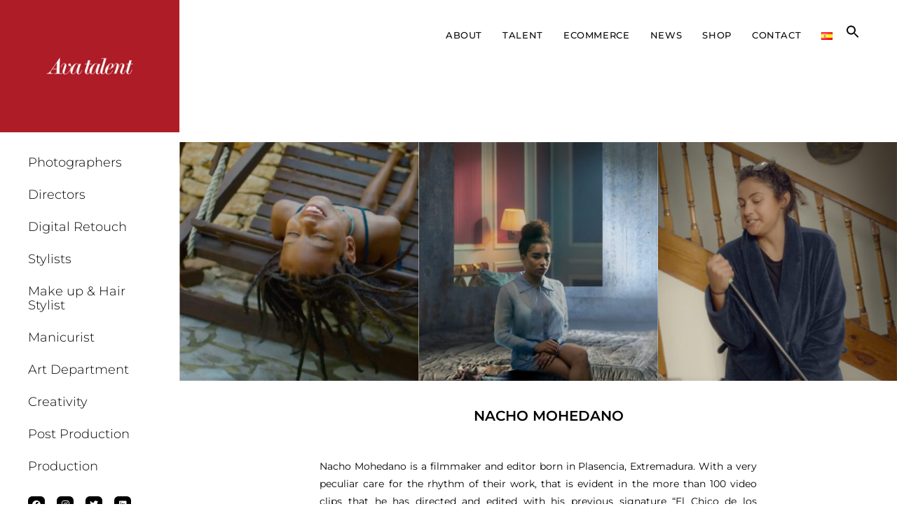

--- FILE ---
content_type: text/html; charset=UTF-8
request_url: https://avatalent.agency/nacho-mohedano/
body_size: 23583
content:
<!DOCTYPE html>
<html class="html" lang="en-GB">
<head>
	<meta charset="UTF-8">
	<link rel="profile" href="https://gmpg.org/xfn/11">

	<meta name='robots' content='index, follow, max-image-preview:large, max-snippet:-1, max-video-preview:-1' />
<link rel="alternate" href="https://avatalent.agency/nacho-mohedano/" hreflang="en" />
<link rel="alternate" href="https://avatalent.agency/es/nacho-mohedano-2/" hreflang="es" />
<meta name="viewport" content="width=device-width, initial-scale=1">
	<!-- This site is optimized with the Yoast SEO plugin v26.8 - https://yoast.com/product/yoast-seo-wordpress/ -->
	<title>Nacho Mohedano -</title>
	<link rel="canonical" href="https://avatalent.agency/nacho-mohedano/" />
	<meta property="og:locale" content="en_GB" />
	<meta property="og:locale:alternate" content="es_ES" />
	<meta property="og:type" content="article" />
	<meta property="og:title" content="Nacho Mohedano -" />
	<meta property="og:description" content="Facebook Instagram Twitter Linkedin NACHO MOHEDANO Nacho Mohedano is a filmmaker and editor born in Plasencia, Extremadura. With a very peculiar care for the rhythm of their work, that is [&hellip;]" />
	<meta property="og:url" content="https://avatalent.agency/nacho-mohedano/" />
	<meta property="article:modified_time" content="2023-03-10T13:18:52+00:00" />
	<meta property="og:image" content="https://avatalent.agency/wp-content/uploads/2023/03/Avatalent-NEW-Logo-White.jpg" />
	<meta name="twitter:card" content="summary_large_image" />
	<meta name="twitter:label1" content="Estimated reading time" />
	<meta name="twitter:data1" content="1 minute" />
	<script type="application/ld+json" class="yoast-schema-graph">{"@context":"https://schema.org","@graph":[{"@type":"WebPage","@id":"https://avatalent.agency/nacho-mohedano/","url":"https://avatalent.agency/nacho-mohedano/","name":"Nacho Mohedano -","isPartOf":{"@id":"https://avatalent.agency/#website"},"primaryImageOfPage":{"@id":"https://avatalent.agency/nacho-mohedano/#primaryimage"},"image":{"@id":"https://avatalent.agency/nacho-mohedano/#primaryimage"},"thumbnailUrl":"https://avatalent.agency/wp-content/uploads/2023/03/Avatalent-NEW-Logo-White.jpg","datePublished":"2023-01-09T10:59:13+00:00","dateModified":"2023-03-10T13:18:52+00:00","breadcrumb":{"@id":"https://avatalent.agency/nacho-mohedano/#breadcrumb"},"inLanguage":"en-GB","potentialAction":[{"@type":"ReadAction","target":["https://avatalent.agency/nacho-mohedano/"]}]},{"@type":"ImageObject","inLanguage":"en-GB","@id":"https://avatalent.agency/nacho-mohedano/#primaryimage","url":"https://avatalent.agency/wp-content/uploads/2023/03/Avatalent-NEW-Logo-White.jpg","contentUrl":"https://avatalent.agency/wp-content/uploads/2023/03/Avatalent-NEW-Logo-White.jpg","width":646,"height":476},{"@type":"BreadcrumbList","@id":"https://avatalent.agency/nacho-mohedano/#breadcrumb","itemListElement":[{"@type":"ListItem","position":1,"name":"Portada","item":"https://avatalent.agency/"},{"@type":"ListItem","position":2,"name":"Nacho Mohedano"}]},{"@type":"WebSite","@id":"https://avatalent.agency/#website","url":"https://avatalent.agency/","name":"","description":"","publisher":{"@id":"https://avatalent.agency/#organization"},"potentialAction":[{"@type":"SearchAction","target":{"@type":"EntryPoint","urlTemplate":"https://avatalent.agency/?s={search_term_string}"},"query-input":{"@type":"PropertyValueSpecification","valueRequired":true,"valueName":"search_term_string"}}],"inLanguage":"en-GB"},{"@type":"Organization","@id":"https://avatalent.agency/#organization","name":"Avatalent","url":"https://avatalent.agency/","logo":{"@type":"ImageObject","inLanguage":"en-GB","@id":"https://avatalent.agency/#/schema/logo/image/","url":"https://avatalent.agency/wp-content/uploads/2022/03/Avatalent.jpg","contentUrl":"https://avatalent.agency/wp-content/uploads/2022/03/Avatalent.jpg","width":646,"height":476,"caption":"Avatalent"},"image":{"@id":"https://avatalent.agency/#/schema/logo/image/"}}]}</script>
	<!-- / Yoast SEO plugin. -->


<link rel='dns-prefetch' href='//fonts.googleapis.com' />
<link rel="alternate" type="application/rss+xml" title=" &raquo; Feed" href="https://avatalent.agency/feed/" />
<link rel="alternate" type="application/rss+xml" title=" &raquo; Comments Feed" href="https://avatalent.agency/comments/feed/" />
<link rel="alternate" type="text/calendar" title=" &raquo; iCal Feed" href="https://avatalent.agency/events/?ical=1" />
<link rel="alternate" title="oEmbed (JSON)" type="application/json+oembed" href="https://avatalent.agency/wp-json/oembed/1.0/embed?url=https%3A%2F%2Favatalent.agency%2Fnacho-mohedano%2F&#038;lang=en" />
<link rel="alternate" title="oEmbed (XML)" type="text/xml+oembed" href="https://avatalent.agency/wp-json/oembed/1.0/embed?url=https%3A%2F%2Favatalent.agency%2Fnacho-mohedano%2F&#038;format=xml&#038;lang=en" />
		<!-- This site uses the Google Analytics by MonsterInsights plugin v9.11.1 - Using Analytics tracking - https://www.monsterinsights.com/ -->
							<script src="//www.googletagmanager.com/gtag/js?id=G-FPTMK0GM2M"  data-cfasync="false" data-wpfc-render="false" async></script>
			<script data-cfasync="false" data-wpfc-render="false">
				var mi_version = '9.11.1';
				var mi_track_user = true;
				var mi_no_track_reason = '';
								var MonsterInsightsDefaultLocations = {"page_location":"https:\/\/avatalent.agency\/nacho-mohedano\/"};
								if ( typeof MonsterInsightsPrivacyGuardFilter === 'function' ) {
					var MonsterInsightsLocations = (typeof MonsterInsightsExcludeQuery === 'object') ? MonsterInsightsPrivacyGuardFilter( MonsterInsightsExcludeQuery ) : MonsterInsightsPrivacyGuardFilter( MonsterInsightsDefaultLocations );
				} else {
					var MonsterInsightsLocations = (typeof MonsterInsightsExcludeQuery === 'object') ? MonsterInsightsExcludeQuery : MonsterInsightsDefaultLocations;
				}

								var disableStrs = [
										'ga-disable-G-FPTMK0GM2M',
									];

				/* Function to detect opted out users */
				function __gtagTrackerIsOptedOut() {
					for (var index = 0; index < disableStrs.length; index++) {
						if (document.cookie.indexOf(disableStrs[index] + '=true') > -1) {
							return true;
						}
					}

					return false;
				}

				/* Disable tracking if the opt-out cookie exists. */
				if (__gtagTrackerIsOptedOut()) {
					for (var index = 0; index < disableStrs.length; index++) {
						window[disableStrs[index]] = true;
					}
				}

				/* Opt-out function */
				function __gtagTrackerOptout() {
					for (var index = 0; index < disableStrs.length; index++) {
						document.cookie = disableStrs[index] + '=true; expires=Thu, 31 Dec 2099 23:59:59 UTC; path=/';
						window[disableStrs[index]] = true;
					}
				}

				if ('undefined' === typeof gaOptout) {
					function gaOptout() {
						__gtagTrackerOptout();
					}
				}
								window.dataLayer = window.dataLayer || [];

				window.MonsterInsightsDualTracker = {
					helpers: {},
					trackers: {},
				};
				if (mi_track_user) {
					function __gtagDataLayer() {
						dataLayer.push(arguments);
					}

					function __gtagTracker(type, name, parameters) {
						if (!parameters) {
							parameters = {};
						}

						if (parameters.send_to) {
							__gtagDataLayer.apply(null, arguments);
							return;
						}

						if (type === 'event') {
														parameters.send_to = monsterinsights_frontend.v4_id;
							var hookName = name;
							if (typeof parameters['event_category'] !== 'undefined') {
								hookName = parameters['event_category'] + ':' + name;
							}

							if (typeof MonsterInsightsDualTracker.trackers[hookName] !== 'undefined') {
								MonsterInsightsDualTracker.trackers[hookName](parameters);
							} else {
								__gtagDataLayer('event', name, parameters);
							}
							
						} else {
							__gtagDataLayer.apply(null, arguments);
						}
					}

					__gtagTracker('js', new Date());
					__gtagTracker('set', {
						'developer_id.dZGIzZG': true,
											});
					if ( MonsterInsightsLocations.page_location ) {
						__gtagTracker('set', MonsterInsightsLocations);
					}
										__gtagTracker('config', 'G-FPTMK0GM2M', {"forceSSL":"true","link_attribution":"true"} );
										window.gtag = __gtagTracker;										(function () {
						/* https://developers.google.com/analytics/devguides/collection/analyticsjs/ */
						/* ga and __gaTracker compatibility shim. */
						var noopfn = function () {
							return null;
						};
						var newtracker = function () {
							return new Tracker();
						};
						var Tracker = function () {
							return null;
						};
						var p = Tracker.prototype;
						p.get = noopfn;
						p.set = noopfn;
						p.send = function () {
							var args = Array.prototype.slice.call(arguments);
							args.unshift('send');
							__gaTracker.apply(null, args);
						};
						var __gaTracker = function () {
							var len = arguments.length;
							if (len === 0) {
								return;
							}
							var f = arguments[len - 1];
							if (typeof f !== 'object' || f === null || typeof f.hitCallback !== 'function') {
								if ('send' === arguments[0]) {
									var hitConverted, hitObject = false, action;
									if ('event' === arguments[1]) {
										if ('undefined' !== typeof arguments[3]) {
											hitObject = {
												'eventAction': arguments[3],
												'eventCategory': arguments[2],
												'eventLabel': arguments[4],
												'value': arguments[5] ? arguments[5] : 1,
											}
										}
									}
									if ('pageview' === arguments[1]) {
										if ('undefined' !== typeof arguments[2]) {
											hitObject = {
												'eventAction': 'page_view',
												'page_path': arguments[2],
											}
										}
									}
									if (typeof arguments[2] === 'object') {
										hitObject = arguments[2];
									}
									if (typeof arguments[5] === 'object') {
										Object.assign(hitObject, arguments[5]);
									}
									if ('undefined' !== typeof arguments[1].hitType) {
										hitObject = arguments[1];
										if ('pageview' === hitObject.hitType) {
											hitObject.eventAction = 'page_view';
										}
									}
									if (hitObject) {
										action = 'timing' === arguments[1].hitType ? 'timing_complete' : hitObject.eventAction;
										hitConverted = mapArgs(hitObject);
										__gtagTracker('event', action, hitConverted);
									}
								}
								return;
							}

							function mapArgs(args) {
								var arg, hit = {};
								var gaMap = {
									'eventCategory': 'event_category',
									'eventAction': 'event_action',
									'eventLabel': 'event_label',
									'eventValue': 'event_value',
									'nonInteraction': 'non_interaction',
									'timingCategory': 'event_category',
									'timingVar': 'name',
									'timingValue': 'value',
									'timingLabel': 'event_label',
									'page': 'page_path',
									'location': 'page_location',
									'title': 'page_title',
									'referrer' : 'page_referrer',
								};
								for (arg in args) {
																		if (!(!args.hasOwnProperty(arg) || !gaMap.hasOwnProperty(arg))) {
										hit[gaMap[arg]] = args[arg];
									} else {
										hit[arg] = args[arg];
									}
								}
								return hit;
							}

							try {
								f.hitCallback();
							} catch (ex) {
							}
						};
						__gaTracker.create = newtracker;
						__gaTracker.getByName = newtracker;
						__gaTracker.getAll = function () {
							return [];
						};
						__gaTracker.remove = noopfn;
						__gaTracker.loaded = true;
						window['__gaTracker'] = __gaTracker;
					})();
									} else {
										console.log("");
					(function () {
						function __gtagTracker() {
							return null;
						}

						window['__gtagTracker'] = __gtagTracker;
						window['gtag'] = __gtagTracker;
					})();
									}
			</script>
							<!-- / Google Analytics by MonsterInsights -->
		<style id='wp-img-auto-sizes-contain-inline-css'>
img:is([sizes=auto i],[sizes^="auto," i]){contain-intrinsic-size:3000px 1500px}
/*# sourceURL=wp-img-auto-sizes-contain-inline-css */
</style>
<style id='wp-emoji-styles-inline-css'>

	img.wp-smiley, img.emoji {
		display: inline !important;
		border: none !important;
		box-shadow: none !important;
		height: 1em !important;
		width: 1em !important;
		margin: 0 0.07em !important;
		vertical-align: -0.1em !important;
		background: none !important;
		padding: 0 !important;
	}
/*# sourceURL=wp-emoji-styles-inline-css */
</style>
<style id='classic-theme-styles-inline-css'>
/*! This file is auto-generated */
.wp-block-button__link{color:#fff;background-color:#32373c;border-radius:9999px;box-shadow:none;text-decoration:none;padding:calc(.667em + 2px) calc(1.333em + 2px);font-size:1.125em}.wp-block-file__button{background:#32373c;color:#fff;text-decoration:none}
/*# sourceURL=/wp-includes/css/classic-themes.min.css */
</style>
<link rel='stylesheet' id='betterdocs-blocks-category-slate-layout-css' href='https://avatalent.agency/wp-content/plugins/betterdocs/assets/blocks/category-slate-layout/default.css?ver=4.3.4' media='all' />
<link rel='stylesheet' id='visual-portfolio-block-filter-by-category-css' href='https://avatalent.agency/wp-content/plugins/visual-portfolio/build/gutenberg/blocks/filter-by-category/style.css?ver=1762825546' media='all' />
<link rel='stylesheet' id='visual-portfolio-block-pagination-css' href='https://avatalent.agency/wp-content/plugins/visual-portfolio/build/gutenberg/blocks/pagination/style.css?ver=1762825546' media='all' />
<link rel='stylesheet' id='visual-portfolio-block-sort-css' href='https://avatalent.agency/wp-content/plugins/visual-portfolio/build/gutenberg/blocks/sort/style.css?ver=1762825546' media='all' />
<style id='global-styles-inline-css'>
:root{--wp--preset--aspect-ratio--square: 1;--wp--preset--aspect-ratio--4-3: 4/3;--wp--preset--aspect-ratio--3-4: 3/4;--wp--preset--aspect-ratio--3-2: 3/2;--wp--preset--aspect-ratio--2-3: 2/3;--wp--preset--aspect-ratio--16-9: 16/9;--wp--preset--aspect-ratio--9-16: 9/16;--wp--preset--color--black: #000000;--wp--preset--color--cyan-bluish-gray: #abb8c3;--wp--preset--color--white: #ffffff;--wp--preset--color--pale-pink: #f78da7;--wp--preset--color--vivid-red: #cf2e2e;--wp--preset--color--luminous-vivid-orange: #ff6900;--wp--preset--color--luminous-vivid-amber: #fcb900;--wp--preset--color--light-green-cyan: #7bdcb5;--wp--preset--color--vivid-green-cyan: #00d084;--wp--preset--color--pale-cyan-blue: #8ed1fc;--wp--preset--color--vivid-cyan-blue: #0693e3;--wp--preset--color--vivid-purple: #9b51e0;--wp--preset--gradient--vivid-cyan-blue-to-vivid-purple: linear-gradient(135deg,rgb(6,147,227) 0%,rgb(155,81,224) 100%);--wp--preset--gradient--light-green-cyan-to-vivid-green-cyan: linear-gradient(135deg,rgb(122,220,180) 0%,rgb(0,208,130) 100%);--wp--preset--gradient--luminous-vivid-amber-to-luminous-vivid-orange: linear-gradient(135deg,rgb(252,185,0) 0%,rgb(255,105,0) 100%);--wp--preset--gradient--luminous-vivid-orange-to-vivid-red: linear-gradient(135deg,rgb(255,105,0) 0%,rgb(207,46,46) 100%);--wp--preset--gradient--very-light-gray-to-cyan-bluish-gray: linear-gradient(135deg,rgb(238,238,238) 0%,rgb(169,184,195) 100%);--wp--preset--gradient--cool-to-warm-spectrum: linear-gradient(135deg,rgb(74,234,220) 0%,rgb(151,120,209) 20%,rgb(207,42,186) 40%,rgb(238,44,130) 60%,rgb(251,105,98) 80%,rgb(254,248,76) 100%);--wp--preset--gradient--blush-light-purple: linear-gradient(135deg,rgb(255,206,236) 0%,rgb(152,150,240) 100%);--wp--preset--gradient--blush-bordeaux: linear-gradient(135deg,rgb(254,205,165) 0%,rgb(254,45,45) 50%,rgb(107,0,62) 100%);--wp--preset--gradient--luminous-dusk: linear-gradient(135deg,rgb(255,203,112) 0%,rgb(199,81,192) 50%,rgb(65,88,208) 100%);--wp--preset--gradient--pale-ocean: linear-gradient(135deg,rgb(255,245,203) 0%,rgb(182,227,212) 50%,rgb(51,167,181) 100%);--wp--preset--gradient--electric-grass: linear-gradient(135deg,rgb(202,248,128) 0%,rgb(113,206,126) 100%);--wp--preset--gradient--midnight: linear-gradient(135deg,rgb(2,3,129) 0%,rgb(40,116,252) 100%);--wp--preset--font-size--small: 13px;--wp--preset--font-size--medium: 20px;--wp--preset--font-size--large: 36px;--wp--preset--font-size--x-large: 42px;--wp--preset--spacing--20: 0.44rem;--wp--preset--spacing--30: 0.67rem;--wp--preset--spacing--40: 1rem;--wp--preset--spacing--50: 1.5rem;--wp--preset--spacing--60: 2.25rem;--wp--preset--spacing--70: 3.38rem;--wp--preset--spacing--80: 5.06rem;--wp--preset--shadow--natural: 6px 6px 9px rgba(0, 0, 0, 0.2);--wp--preset--shadow--deep: 12px 12px 50px rgba(0, 0, 0, 0.4);--wp--preset--shadow--sharp: 6px 6px 0px rgba(0, 0, 0, 0.2);--wp--preset--shadow--outlined: 6px 6px 0px -3px rgb(255, 255, 255), 6px 6px rgb(0, 0, 0);--wp--preset--shadow--crisp: 6px 6px 0px rgb(0, 0, 0);}:where(.is-layout-flex){gap: 0.5em;}:where(.is-layout-grid){gap: 0.5em;}body .is-layout-flex{display: flex;}.is-layout-flex{flex-wrap: wrap;align-items: center;}.is-layout-flex > :is(*, div){margin: 0;}body .is-layout-grid{display: grid;}.is-layout-grid > :is(*, div){margin: 0;}:where(.wp-block-columns.is-layout-flex){gap: 2em;}:where(.wp-block-columns.is-layout-grid){gap: 2em;}:where(.wp-block-post-template.is-layout-flex){gap: 1.25em;}:where(.wp-block-post-template.is-layout-grid){gap: 1.25em;}.has-black-color{color: var(--wp--preset--color--black) !important;}.has-cyan-bluish-gray-color{color: var(--wp--preset--color--cyan-bluish-gray) !important;}.has-white-color{color: var(--wp--preset--color--white) !important;}.has-pale-pink-color{color: var(--wp--preset--color--pale-pink) !important;}.has-vivid-red-color{color: var(--wp--preset--color--vivid-red) !important;}.has-luminous-vivid-orange-color{color: var(--wp--preset--color--luminous-vivid-orange) !important;}.has-luminous-vivid-amber-color{color: var(--wp--preset--color--luminous-vivid-amber) !important;}.has-light-green-cyan-color{color: var(--wp--preset--color--light-green-cyan) !important;}.has-vivid-green-cyan-color{color: var(--wp--preset--color--vivid-green-cyan) !important;}.has-pale-cyan-blue-color{color: var(--wp--preset--color--pale-cyan-blue) !important;}.has-vivid-cyan-blue-color{color: var(--wp--preset--color--vivid-cyan-blue) !important;}.has-vivid-purple-color{color: var(--wp--preset--color--vivid-purple) !important;}.has-black-background-color{background-color: var(--wp--preset--color--black) !important;}.has-cyan-bluish-gray-background-color{background-color: var(--wp--preset--color--cyan-bluish-gray) !important;}.has-white-background-color{background-color: var(--wp--preset--color--white) !important;}.has-pale-pink-background-color{background-color: var(--wp--preset--color--pale-pink) !important;}.has-vivid-red-background-color{background-color: var(--wp--preset--color--vivid-red) !important;}.has-luminous-vivid-orange-background-color{background-color: var(--wp--preset--color--luminous-vivid-orange) !important;}.has-luminous-vivid-amber-background-color{background-color: var(--wp--preset--color--luminous-vivid-amber) !important;}.has-light-green-cyan-background-color{background-color: var(--wp--preset--color--light-green-cyan) !important;}.has-vivid-green-cyan-background-color{background-color: var(--wp--preset--color--vivid-green-cyan) !important;}.has-pale-cyan-blue-background-color{background-color: var(--wp--preset--color--pale-cyan-blue) !important;}.has-vivid-cyan-blue-background-color{background-color: var(--wp--preset--color--vivid-cyan-blue) !important;}.has-vivid-purple-background-color{background-color: var(--wp--preset--color--vivid-purple) !important;}.has-black-border-color{border-color: var(--wp--preset--color--black) !important;}.has-cyan-bluish-gray-border-color{border-color: var(--wp--preset--color--cyan-bluish-gray) !important;}.has-white-border-color{border-color: var(--wp--preset--color--white) !important;}.has-pale-pink-border-color{border-color: var(--wp--preset--color--pale-pink) !important;}.has-vivid-red-border-color{border-color: var(--wp--preset--color--vivid-red) !important;}.has-luminous-vivid-orange-border-color{border-color: var(--wp--preset--color--luminous-vivid-orange) !important;}.has-luminous-vivid-amber-border-color{border-color: var(--wp--preset--color--luminous-vivid-amber) !important;}.has-light-green-cyan-border-color{border-color: var(--wp--preset--color--light-green-cyan) !important;}.has-vivid-green-cyan-border-color{border-color: var(--wp--preset--color--vivid-green-cyan) !important;}.has-pale-cyan-blue-border-color{border-color: var(--wp--preset--color--pale-cyan-blue) !important;}.has-vivid-cyan-blue-border-color{border-color: var(--wp--preset--color--vivid-cyan-blue) !important;}.has-vivid-purple-border-color{border-color: var(--wp--preset--color--vivid-purple) !important;}.has-vivid-cyan-blue-to-vivid-purple-gradient-background{background: var(--wp--preset--gradient--vivid-cyan-blue-to-vivid-purple) !important;}.has-light-green-cyan-to-vivid-green-cyan-gradient-background{background: var(--wp--preset--gradient--light-green-cyan-to-vivid-green-cyan) !important;}.has-luminous-vivid-amber-to-luminous-vivid-orange-gradient-background{background: var(--wp--preset--gradient--luminous-vivid-amber-to-luminous-vivid-orange) !important;}.has-luminous-vivid-orange-to-vivid-red-gradient-background{background: var(--wp--preset--gradient--luminous-vivid-orange-to-vivid-red) !important;}.has-very-light-gray-to-cyan-bluish-gray-gradient-background{background: var(--wp--preset--gradient--very-light-gray-to-cyan-bluish-gray) !important;}.has-cool-to-warm-spectrum-gradient-background{background: var(--wp--preset--gradient--cool-to-warm-spectrum) !important;}.has-blush-light-purple-gradient-background{background: var(--wp--preset--gradient--blush-light-purple) !important;}.has-blush-bordeaux-gradient-background{background: var(--wp--preset--gradient--blush-bordeaux) !important;}.has-luminous-dusk-gradient-background{background: var(--wp--preset--gradient--luminous-dusk) !important;}.has-pale-ocean-gradient-background{background: var(--wp--preset--gradient--pale-ocean) !important;}.has-electric-grass-gradient-background{background: var(--wp--preset--gradient--electric-grass) !important;}.has-midnight-gradient-background{background: var(--wp--preset--gradient--midnight) !important;}.has-small-font-size{font-size: var(--wp--preset--font-size--small) !important;}.has-medium-font-size{font-size: var(--wp--preset--font-size--medium) !important;}.has-large-font-size{font-size: var(--wp--preset--font-size--large) !important;}.has-x-large-font-size{font-size: var(--wp--preset--font-size--x-large) !important;}
:where(.wp-block-post-template.is-layout-flex){gap: 1.25em;}:where(.wp-block-post-template.is-layout-grid){gap: 1.25em;}
:where(.wp-block-term-template.is-layout-flex){gap: 1.25em;}:where(.wp-block-term-template.is-layout-grid){gap: 1.25em;}
:where(.wp-block-columns.is-layout-flex){gap: 2em;}:where(.wp-block-columns.is-layout-grid){gap: 2em;}
:root :where(.wp-block-pullquote){font-size: 1.5em;line-height: 1.6;}
:where(.wp-block-visual-portfolio-loop.is-layout-flex){gap: 1.25em;}:where(.wp-block-visual-portfolio-loop.is-layout-grid){gap: 1.25em;}
/*# sourceURL=global-styles-inline-css */
</style>
<link rel='stylesheet' id='tribe-events-v2-single-skeleton-css' href='https://avatalent.agency/wp-content/plugins/the-events-calendar/build/css/tribe-events-single-skeleton.css?ver=6.15.14' media='all' />
<link rel='stylesheet' id='tribe-events-v2-single-skeleton-full-css' href='https://avatalent.agency/wp-content/plugins/the-events-calendar/build/css/tribe-events-single-full.css?ver=6.15.14' media='all' />
<link rel='stylesheet' id='tec-events-elementor-widgets-base-styles-css' href='https://avatalent.agency/wp-content/plugins/the-events-calendar/build/css/integrations/plugins/elementor/widgets/widget-base.css?ver=6.15.14' media='all' />
<link rel='stylesheet' id='ivory-search-styles-css' href='https://avatalent.agency/wp-content/plugins/add-search-to-menu/public/css/ivory-search.min.css?ver=5.5.13' media='all' />
<link rel='stylesheet' id='elementor-frontend-css' href='https://avatalent.agency/wp-content/plugins/elementor/assets/css/frontend.min.css?ver=3.34.2' media='all' />
<link rel='stylesheet' id='elementor-post-2470-css' href='https://avatalent.agency/wp-content/uploads/elementor/css/post-2470.css?ver=1768916821' media='all' />
<link rel='stylesheet' id='font-awesome-css' href='https://avatalent.agency/wp-content/themes/oceanwp/assets/fonts/fontawesome/css/all.min.css?ver=6.7.2' media='all' />
<link rel='stylesheet' id='simple-line-icons-css' href='https://avatalent.agency/wp-content/themes/oceanwp/assets/css/third/simple-line-icons.min.css?ver=2.4.0' media='all' />
<link rel='stylesheet' id='oceanwp-style-css' href='https://avatalent.agency/wp-content/themes/oceanwp/assets/css/style.min.css?ver=4.1.4' media='all' />
<style id='oceanwp-style-inline-css'>
div.wpforms-container-full .wpforms-form input[type=submit]:hover,
			div.wpforms-container-full .wpforms-form input[type=submit]:focus,
			div.wpforms-container-full .wpforms-form input[type=submit]:active,
			div.wpforms-container-full .wpforms-form button[type=submit]:hover,
			div.wpforms-container-full .wpforms-form button[type=submit]:focus,
			div.wpforms-container-full .wpforms-form button[type=submit]:active,
			div.wpforms-container-full .wpforms-form .wpforms-page-button:hover,
			div.wpforms-container-full .wpforms-form .wpforms-page-button:active,
			div.wpforms-container-full .wpforms-form .wpforms-page-button:focus {
				border: none;
			}
/*# sourceURL=oceanwp-style-inline-css */
</style>
<link rel='stylesheet' id='oceanwp-google-font-montserrat-css' href='//fonts.googleapis.com/css?family=Montserrat%3A100%2C200%2C300%2C400%2C500%2C600%2C700%2C800%2C900%2C100i%2C200i%2C300i%2C400i%2C500i%2C600i%2C700i%2C800i%2C900i&#038;subset=latin&#038;display=swap&#038;ver=6.9' media='all' />
<link rel='stylesheet' id='betterdocs-elementor-editor-css' href='https://avatalent.agency/wp-content/plugins/betterdocs/assets/elementor/css/betterdocs-el-edit.css?ver=4.3.4' media='all' />
<link rel='stylesheet' id='elementor-icons-css' href='https://avatalent.agency/wp-content/plugins/elementor/assets/lib/eicons/css/elementor-icons.min.css?ver=5.46.0' media='all' />
<link rel='stylesheet' id='elementor-post-53-css' href='https://avatalent.agency/wp-content/uploads/elementor/css/post-53.css?ver=1768916822' media='all' />
<link rel='stylesheet' id='widget-image-css' href='https://avatalent.agency/wp-content/plugins/elementor/assets/css/widget-image.min.css?ver=3.34.2' media='all' />
<link rel='stylesheet' id='widget-nav-menu-css' href='https://avatalent.agency/wp-content/plugins/elementor-pro/assets/css/widget-nav-menu.min.css?ver=3.29.2' media='all' />
<link rel='stylesheet' id='widget-social-icons-css' href='https://avatalent.agency/wp-content/plugins/elementor/assets/css/widget-social-icons.min.css?ver=3.34.2' media='all' />
<link rel='stylesheet' id='e-apple-webkit-css' href='https://avatalent.agency/wp-content/plugins/elementor/assets/css/conditionals/apple-webkit.min.css?ver=3.34.2' media='all' />
<link rel='stylesheet' id='widget-spacer-css' href='https://avatalent.agency/wp-content/plugins/elementor/assets/css/widget-spacer.min.css?ver=3.34.2' media='all' />
<link rel='stylesheet' id='widget-heading-css' href='https://avatalent.agency/wp-content/plugins/elementor/assets/css/widget-heading.min.css?ver=3.34.2' media='all' />
<link rel='stylesheet' id='elementor-post-7576-css' href='https://avatalent.agency/wp-content/uploads/elementor/css/post-7576.css?ver=1768922016' media='all' />
<link rel='stylesheet' id='oe-widgets-style-css' href='https://avatalent.agency/wp-content/plugins/ocean-extra/assets/css/widgets.css?ver=6.9' media='all' />
<link rel='stylesheet' id='oceanwp-custom-css' href='https://avatalent.agency/wp-content/uploads/oceanwp/custom-style.css?ver=6.9' media='all' />
<link rel='stylesheet' id='elementor-gf-local-roboto-css' href='https://avatalent.agency/wp-content/uploads/elementor/google-fonts/css/roboto.css?ver=1742219549' media='all' />
<link rel='stylesheet' id='elementor-gf-local-robotoslab-css' href='https://avatalent.agency/wp-content/uploads/elementor/google-fonts/css/robotoslab.css?ver=1742219551' media='all' />
<link rel='stylesheet' id='elementor-gf-local-montserrat-css' href='https://avatalent.agency/wp-content/uploads/elementor/google-fonts/css/montserrat.css?ver=1742219553' media='all' />
<link rel='stylesheet' id='elementor-icons-shared-0-css' href='https://avatalent.agency/wp-content/plugins/elementor/assets/lib/font-awesome/css/fontawesome.min.css?ver=5.15.3' media='all' />
<link rel='stylesheet' id='elementor-icons-fa-solid-css' href='https://avatalent.agency/wp-content/plugins/elementor/assets/lib/font-awesome/css/solid.min.css?ver=5.15.3' media='all' />
<link rel='stylesheet' id='elementor-icons-fa-brands-css' href='https://avatalent.agency/wp-content/plugins/elementor/assets/lib/font-awesome/css/brands.min.css?ver=5.15.3' media='all' />
<!--n2css--><!--n2js--><script src="https://avatalent.agency/wp-content/plugins/google-analytics-for-wordpress/assets/js/frontend-gtag.min.js?ver=9.11.1" id="monsterinsights-frontend-script-js" async data-wp-strategy="async"></script>
<script data-cfasync="false" data-wpfc-render="false" id='monsterinsights-frontend-script-js-extra'>var monsterinsights_frontend = {"js_events_tracking":"true","download_extensions":"doc,pdf,ppt,zip,xls,docx,pptx,xlsx","inbound_paths":"[{\"path\":\"\\\/go\\\/\",\"label\":\"affiliate\"},{\"path\":\"\\\/recommend\\\/\",\"label\":\"affiliate\"}]","home_url":"https:\/\/avatalent.agency","hash_tracking":"false","v4_id":"G-FPTMK0GM2M"};</script>
<script src="https://avatalent.agency/wp-includes/js/jquery/jquery.min.js?ver=3.7.1" id="jquery-core-js"></script>
<script src="https://avatalent.agency/wp-includes/js/jquery/jquery-migrate.min.js?ver=3.4.1" id="jquery-migrate-js"></script>
<link rel="https://api.w.org/" href="https://avatalent.agency/wp-json/" /><link rel="alternate" title="JSON" type="application/json" href="https://avatalent.agency/wp-json/wp/v2/pages/7576" /><link rel="EditURI" type="application/rsd+xml" title="RSD" href="https://avatalent.agency/xmlrpc.php?rsd" />
<meta name="generator" content="WordPress 6.9" />
<link rel='shortlink' href='https://avatalent.agency/?p=7576' />
<script type='text/javascript'>
/* <![CDATA[ */
var VPData = {"version":"3.4.1","pro":false,"__":{"couldnt_retrieve_vp":"Couldn't retrieve Visual Portfolio ID.","pswp_close":"Close (Esc)","pswp_share":"Share","pswp_fs":"Toggle fullscreen","pswp_zoom":"Zoom in\/out","pswp_prev":"Previous (arrow left)","pswp_next":"Next (arrow right)","pswp_share_fb":"Share on Facebook","pswp_share_tw":"Tweet","pswp_share_x":"X","pswp_share_pin":"Pin it","pswp_download":"Download","fancybox_close":"Close","fancybox_next":"Next","fancybox_prev":"Previous","fancybox_error":"The requested content cannot be loaded. <br \/> Please try again later.","fancybox_play_start":"Start slideshow","fancybox_play_stop":"Pause slideshow","fancybox_full_screen":"Full screen","fancybox_thumbs":"Thumbnails","fancybox_download":"Download","fancybox_share":"Share","fancybox_zoom":"Zoom"},"settingsPopupGallery":{"enable_on_wordpress_images":false,"vendor":"fancybox","deep_linking":false,"deep_linking_url_to_share_images":false,"show_arrows":true,"show_counter":true,"show_zoom_button":true,"show_fullscreen_button":true,"show_share_button":true,"show_close_button":true,"show_thumbs":true,"show_download_button":false,"show_slideshow":false,"click_to_zoom":true,"restore_focus":true},"screenSizes":[320,576,768,992,1200]};
/* ]]> */
</script>
		<noscript>
			<style type="text/css">
				.vp-portfolio__preloader-wrap{display:none}.vp-portfolio__filter-wrap,.vp-portfolio__items-wrap,.vp-portfolio__pagination-wrap,.vp-portfolio__sort-wrap{opacity:1;visibility:visible}.vp-portfolio__item .vp-portfolio__item-img noscript+img,.vp-portfolio__thumbnails-wrap{display:none}
			</style>
		</noscript>
		<meta name="tec-api-version" content="v1"><meta name="tec-api-origin" content="https://avatalent.agency"><link rel="alternate" href="https://avatalent.agency/wp-json/tribe/events/v1/" /><meta name="generator" content="Elementor 3.34.2; features: additional_custom_breakpoints; settings: css_print_method-external, google_font-enabled, font_display-auto">
			<style>
				.e-con.e-parent:nth-of-type(n+4):not(.e-lazyloaded):not(.e-no-lazyload),
				.e-con.e-parent:nth-of-type(n+4):not(.e-lazyloaded):not(.e-no-lazyload) * {
					background-image: none !important;
				}
				@media screen and (max-height: 1024px) {
					.e-con.e-parent:nth-of-type(n+3):not(.e-lazyloaded):not(.e-no-lazyload),
					.e-con.e-parent:nth-of-type(n+3):not(.e-lazyloaded):not(.e-no-lazyload) * {
						background-image: none !important;
					}
				}
				@media screen and (max-height: 640px) {
					.e-con.e-parent:nth-of-type(n+2):not(.e-lazyloaded):not(.e-no-lazyload),
					.e-con.e-parent:nth-of-type(n+2):not(.e-lazyloaded):not(.e-no-lazyload) * {
						background-image: none !important;
					}
				}
			</style>
					<style type="text/css">
			/* If html does not have either class, do not show lazy loaded images. */
			html:not(.vp-lazyload-enabled):not(.js) .vp-lazyload {
				display: none;
			}
		</style>
		<script>
			document.documentElement.classList.add(
				'vp-lazyload-enabled'
			);
		</script>
		<link rel="icon" href="https://avatalent.agency/wp-content/uploads/2022/03/Avatalent-100x100.jpg" sizes="32x32" />
<link rel="icon" href="https://avatalent.agency/wp-content/uploads/2022/03/Avatalent.jpg" sizes="192x192" />
<link rel="apple-touch-icon" href="https://avatalent.agency/wp-content/uploads/2022/03/Avatalent.jpg" />
<meta name="msapplication-TileImage" content="https://avatalent.agency/wp-content/uploads/2022/03/Avatalent.jpg" />
<style type="text/css" media="screen">.is-menu path.search-icon-path { fill: #0a0a0a;}body .popup-search-close:after, body .search-close:after { border-color: #0a0a0a;}body .popup-search-close:before, body .search-close:before { border-color: #0a0a0a;}</style>			<style type="text/css">
					.is-form-style-1.is-form-id-4324 .is-search-input:focus,
			.is-form-style-1.is-form-id-4324 .is-search-input:hover,
			.is-form-style-1.is-form-id-4324 .is-search-input,
			.is-form-style-2.is-form-id-4324 .is-search-input:focus,
			.is-form-style-2.is-form-id-4324 .is-search-input:hover,
			.is-form-style-2.is-form-id-4324 .is-search-input,
			.is-form-style-3.is-form-id-4324 .is-search-input:focus,
			.is-form-style-3.is-form-id-4324 .is-search-input:hover,
			.is-form-style-3.is-form-id-4324 .is-search-input,
			.is-form-id-4324 .is-search-input:focus,
			.is-form-id-4324 .is-search-input:hover,
			.is-form-id-4324 .is-search-input {
                                                                                                background-color: #ffffff !important;			}
                        			</style>
		</head>

<body class="wp-singular page-template-default page page-id-7576 wp-embed-responsive wp-theme-oceanwp tribe-no-js oceanwp oceanwp-theme dropdown-mobile has-transparent-header no-header-border default-breakpoint content-full-screen page-header-disabled has-breadcrumbs has-notificationx elementor-default elementor-kit-53 elementor-page elementor-page-7576" itemscope="itemscope" itemtype="https://schema.org/WebPage">

			<script>
			(function($) {
				if (!$) {
					return;
				}

				// Previously we added this code on Elementor pages only,
				// but sometimes Lightbox enabled globally and it still conflicting with our galleries.
				// if (!$('.elementor-page').length) {
				//     return;
				// }

				function addDataAttribute($items) {
					$items.find('.vp-portfolio__item a:not([data-elementor-open-lightbox])').each(function () {
						if (/\.(png|jpe?g|gif|svg|webp)(\?.*)?$/i.test(this.href)) {
							this.dataset.elementorOpenLightbox = 'no';
						}
					});
				}

				$(document).on('init.vpf', function(event, vpObject) {
					if ('vpf' !== event.namespace) {
						return;
					}

					addDataAttribute(vpObject.$item);
				});
				$(document).on('addItems.vpf', function(event, vpObject, $items) {
					if ('vpf' !== event.namespace) {
						return;
					}

					addDataAttribute($items);
				});
			})(window.jQuery);
		</script>
		
	
	<div id="outer-wrap" class="site clr">

		<a class="skip-link screen-reader-text" href="#main">Skip to content</a>

		
		<div id="wrap" class="clr">

			
				<div id="transparent-header-wrap" class="clr">
	
<header id="site-header" class="transparent-header effect-four clr" data-height="100" itemscope="itemscope" itemtype="https://schema.org/WPHeader" role="banner">

	
					
			<div id="site-header-inner" class="clr container">

				
				

<div id="site-logo" class="clr" itemscope itemtype="https://schema.org/Brand" >

	
	<div id="site-logo-inner" class="clr">

						<a href="https://avatalent.agency/" rel="home" class="site-title site-logo-text" ></a>
				
	</div><!-- #site-logo-inner -->

	
	
</div><!-- #site-logo -->

			<div id="site-navigation-wrap" class="clr">
			
			
			
			<nav id="site-navigation" class="navigation main-navigation clr" itemscope="itemscope" itemtype="https://schema.org/SiteNavigationElement" role="navigation" >

				<ul id="menu-main" class="main-menu dropdown-menu sf-menu"><li id="menu-item-845" class="menu-item menu-item-type-post_type menu-item-object-page menu-item-home menu-item-845"><a href="https://avatalent.agency/" class="menu-link"><span class="text-wrap">ABOUT</span></a></li><li id="menu-item-1009" class="menu-item menu-item-type-post_type menu-item-object-page menu-item-1009"><a href="https://avatalent.agency/home/" class="menu-link"><span class="text-wrap">TALENT</span></a></li><li id="menu-item-2527" class="menu-item menu-item-type-post_type menu-item-object-page menu-item-2527"><a href="https://avatalent.agency/e-commerce/" class="menu-link"><span class="text-wrap">ECOMMERCE</span></a></li><li id="menu-item-846" class="menu-item menu-item-type-post_type menu-item-object-page menu-item-846"><a href="https://avatalent.agency/news/" class="menu-link"><span class="text-wrap">NEWS</span></a></li><li id="menu-item-1010" class="menu-item menu-item-type-post_type menu-item-object-page menu-item-1010"><a href="https://avatalent.agency/shop/" class="menu-link"><span class="text-wrap">SHOP</span></a></li><li id="menu-item-847" class="menu-item menu-item-type-post_type menu-item-object-page menu-item-847"><a href="https://avatalent.agency/contact-avatalent/" class="menu-link"><span class="text-wrap">CONTACT</span></a></li><li id="menu-item-5516-es" class="lang-item lang-item-19 lang-item-es lang-item-first menu-item menu-item-type-custom menu-item-object-custom menu-item-5516-es"><a href="https://avatalent.agency/es/nacho-mohedano-2/" hreflang="es-ES" lang="es-ES" class="menu-link"><span class="text-wrap"><img src="[data-uri]" alt="Español" width="16" height="11" style="width: 16px; height: 11px;" /></span></a></li><li class=" astm-search-menu is-menu is-dropdown menu-item"><a href="#" role="button" aria-label="Search Icon Link"><svg width="20" height="20" class="search-icon" role="img" viewBox="2 9 20 5" focusable="false" aria-label="Search">
						<path class="search-icon-path" d="M15.5 14h-.79l-.28-.27C15.41 12.59 16 11.11 16 9.5 16 5.91 13.09 3 9.5 3S3 5.91 3 9.5 5.91 16 9.5 16c1.61 0 3.09-.59 4.23-1.57l.27.28v.79l5 4.99L20.49 19l-4.99-5zm-6 0C7.01 14 5 11.99 5 9.5S7.01 5 9.5 5 14 7.01 14 9.5 11.99 14 9.5 14z"></path></svg></a><form  class="is-search-form is-form-style is-form-style-3 is-form-id-0 " action="https://avatalent.agency/" method="get" role="search" ><label for="is-search-input-0"><span class="is-screen-reader-text">Search for:</span><input  type="search" id="is-search-input-0" name="s" value="" class="is-search-input" placeholder="Search here..." autocomplete=off /></label><button type="submit" class="is-search-submit"><span class="is-screen-reader-text">Search Button</span><span class="is-search-icon"><svg focusable="false" aria-label="Search" xmlns="http://www.w3.org/2000/svg" viewBox="0 0 24 24" width="24px"><path d="M15.5 14h-.79l-.28-.27C15.41 12.59 16 11.11 16 9.5 16 5.91 13.09 3 9.5 3S3 5.91 3 9.5 5.91 16 9.5 16c1.61 0 3.09-.59 4.23-1.57l.27.28v.79l5 4.99L20.49 19l-4.99-5zm-6 0C7.01 14 5 11.99 5 9.5S7.01 5 9.5 5 14 7.01 14 9.5 11.99 14 9.5 14z"></path></svg></span></button></form><div class="search-close"></div></li></ul>
			</nav><!-- #site-navigation -->

			
			
					</div><!-- #site-navigation-wrap -->
			
		
	
				
	
	<div class="oceanwp-mobile-menu-icon clr mobile-right">

		
		
		
		<a href="https://avatalent.agency/#mobile-menu-toggle" class="mobile-menu"  aria-label="Mobile Menu">
							<i class="fa fa-bars" aria-hidden="true"></i>
								<span class="oceanwp-text">Menu</span>
				<span class="oceanwp-close-text">Close</span>
						</a>

		
		
		
	</div><!-- #oceanwp-mobile-menu-navbar -->

	

			</div><!-- #site-header-inner -->

			
<div id="mobile-dropdown" class="clr" >

	<nav class="clr" itemscope="itemscope" itemtype="https://schema.org/SiteNavigationElement">

		
	<div id="mobile-nav" class="navigation clr">

		<ul id="menu-main-1" class="menu"><li class="menu-item menu-item-type-post_type menu-item-object-page menu-item-home menu-item-845"><a href="https://avatalent.agency/">ABOUT</a></li>
<li class="menu-item menu-item-type-post_type menu-item-object-page menu-item-1009"><a href="https://avatalent.agency/home/">TALENT</a></li>
<li class="menu-item menu-item-type-post_type menu-item-object-page menu-item-2527"><a href="https://avatalent.agency/e-commerce/">ECOMMERCE</a></li>
<li class="menu-item menu-item-type-post_type menu-item-object-page menu-item-846"><a href="https://avatalent.agency/news/">NEWS</a></li>
<li class="menu-item menu-item-type-post_type menu-item-object-page menu-item-1010"><a href="https://avatalent.agency/shop/">SHOP</a></li>
<li class="menu-item menu-item-type-post_type menu-item-object-page menu-item-847"><a href="https://avatalent.agency/contact-avatalent/">CONTACT</a></li>
<li class="lang-item lang-item-19 lang-item-es lang-item-first menu-item menu-item-type-custom menu-item-object-custom menu-item-5516-es"><a href="https://avatalent.agency/es/nacho-mohedano-2/" hreflang="es-ES" lang="es-ES"><img src="[data-uri]" alt="Español" width="16" height="11" style="width: 16px; height: 11px;" /></a></li>
<li class=" astm-search-menu is-menu is-dropdown menu-item"><a href="#" role="button" aria-label="Search Icon Link"><svg width="20" height="20" class="search-icon" role="img" viewBox="2 9 20 5" focusable="false" aria-label="Search">
						<path class="search-icon-path" d="M15.5 14h-.79l-.28-.27C15.41 12.59 16 11.11 16 9.5 16 5.91 13.09 3 9.5 3S3 5.91 3 9.5 5.91 16 9.5 16c1.61 0 3.09-.59 4.23-1.57l.27.28v.79l5 4.99L20.49 19l-4.99-5zm-6 0C7.01 14 5 11.99 5 9.5S7.01 5 9.5 5 14 7.01 14 9.5 11.99 14 9.5 14z"></path></svg></a><form  class="is-search-form is-form-style is-form-style-3 is-form-id-0 " action="https://avatalent.agency/" method="get" role="search" ><label for="is-search-input-0"><span class="is-screen-reader-text">Search for:</span><input  type="search" id="is-search-input-0" name="s" value="" class="is-search-input" placeholder="Search here..." autocomplete=off /></label><button type="submit" class="is-search-submit"><span class="is-screen-reader-text">Search Button</span><span class="is-search-icon"><svg focusable="false" aria-label="Search" xmlns="http://www.w3.org/2000/svg" viewBox="0 0 24 24" width="24px"><path d="M15.5 14h-.79l-.28-.27C15.41 12.59 16 11.11 16 9.5 16 5.91 13.09 3 9.5 3S3 5.91 3 9.5 5.91 16 9.5 16c1.61 0 3.09-.59 4.23-1.57l.27.28v.79l5 4.99L20.49 19l-4.99-5zm-6 0C7.01 14 5 11.99 5 9.5S7.01 5 9.5 5 14 7.01 14 9.5 11.99 14 9.5 14z"></path></svg></span></button></form><div class="search-close"></div></li></ul>
	</div>


<div id="mobile-menu-search" class="clr">
	<form aria-label="Search this website" method="get" action="https://avatalent.agency/" class="mobile-searchform">
		<input aria-label="Insert search query" value="" class="field" id="ocean-mobile-search-1" type="search" name="s" autocomplete="off" placeholder="Search" />
		<button aria-label="Submit search" type="submit" class="searchform-submit">
			<i class=" icon-magnifier" aria-hidden="true" role="img"></i>		</button>
					</form>
</div><!-- .mobile-menu-search -->

	</nav>

</div>

			
			
		
		
</header><!-- #site-header -->

	</div>
	
			
			<main id="main" class="site-main clr"  role="main">

				
	
	<div id="content-wrap" class="container clr">

		
		<div id="primary" class="content-area clr">

			
			<div id="content" class="site-content clr">

				
				
<article class="single-page-article clr">

	
<div class="entry clr" itemprop="text">

	
			<div data-elementor-type="wp-page" data-elementor-id="7576" class="elementor elementor-7576" data-elementor-post-type="page">
						<section class="elementor-section elementor-top-section elementor-element elementor-element-aec3d85 elementor-section-full_width elementor-section-height-min-height elementor-section-items-stretch elementor-section-content-top elementor-section-stretched elementor-section-height-default" data-id="aec3d85" data-element_type="section" data-settings="{&quot;stretch_section&quot;:&quot;section-stretched&quot;}">
						<div class="elementor-container elementor-column-gap-no">
					<header class="elementor-column elementor-col-50 elementor-top-column elementor-element elementor-element-52a9966" data-id="52a9966" data-element_type="column" data-settings="{&quot;background_background&quot;:&quot;classic&quot;}">
			<div class="elementor-widget-wrap elementor-element-populated">
						<div class="elementor-element elementor-element-d318165 elementor-widget elementor-widget-image" data-id="d318165" data-element_type="widget" data-widget_type="image.default">
				<div class="elementor-widget-container">
																<a href="https://avatalent.agency/">
							<img decoding="async" src="https://avatalent.agency/wp-content/uploads/2023/03/Avatalent-NEW-Logo-White.jpg" title="Avatalent NEW Logo White" alt="Avatalent NEW Logo White" loading="lazy" />								</a>
															</div>
				</div>
				<div class="elementor-element elementor-element-f3377ad elementor-nav-menu__align-start elementor-nav-menu__text-align-center elementor-nav-menu--dropdown-tablet elementor-nav-menu--toggle elementor-nav-menu--burger elementor-widget elementor-widget-nav-menu" data-id="f3377ad" data-element_type="widget" data-settings="{&quot;layout&quot;:&quot;vertical&quot;,&quot;submenu_icon&quot;:{&quot;value&quot;:&quot;&lt;i class=\&quot;fas fa-caret-down\&quot;&gt;&lt;\/i&gt;&quot;,&quot;library&quot;:&quot;fa-solid&quot;},&quot;toggle&quot;:&quot;burger&quot;}" data-widget_type="nav-menu.default">
				<div class="elementor-widget-container">
								<nav aria-label="Menu" class="elementor-nav-menu--main elementor-nav-menu__container elementor-nav-menu--layout-vertical e--pointer-text e--animation-none">
				<ul id="menu-1-f3377ad" class="elementor-nav-menu sm-vertical"><li class="menu-item menu-item-type-post_type menu-item-object-page menu-item-918"><a href="https://avatalent.agency/photographers/" class="elementor-item">Photographers</a></li>
<li class="menu-item menu-item-type-post_type menu-item-object-page menu-item-7710"><a href="https://avatalent.agency/directores/" class="elementor-item">Directors</a></li>
<li class="menu-item menu-item-type-post_type menu-item-object-page menu-item-9471"><a href="https://avatalent.agency/digital-retouch-avatalent/" class="elementor-item">Digital Retouch</a></li>
<li class="menu-item menu-item-type-post_type menu-item-object-page menu-item-920"><a href="https://avatalent.agency/stylists/" class="elementor-item">Stylists</a></li>
<li class="menu-item menu-item-type-post_type menu-item-object-page menu-item-919"><a href="https://avatalent.agency/hair-make-up/" class="elementor-item">Make up &#038; Hair Stylist</a></li>
<li class="menu-item menu-item-type-post_type menu-item-object-page menu-item-7307"><a href="https://avatalent.agency/manicurist/" class="elementor-item">Manicurist</a></li>
<li class="menu-item menu-item-type-post_type menu-item-object-page menu-item-2664"><a href="https://avatalent.agency/art-department/" class="elementor-item">Art Department</a></li>
<li class="menu-item menu-item-type-post_type menu-item-object-page menu-item-2663"><a href="https://avatalent.agency/creativity/" class="elementor-item">Creativity</a></li>
<li class="menu-item menu-item-type-post_type menu-item-object-page menu-item-2665"><a href="https://avatalent.agency/post-production-avatalent/" class="elementor-item">Post Production</a></li>
<li class="menu-item menu-item-type-post_type menu-item-object-page menu-item-2678"><a href="https://avatalent.agency/production-avatalent/" class="elementor-item">Production</a></li>
</ul>			</nav>
					<div class="elementor-menu-toggle" role="button" tabindex="0" aria-label="Menu Toggle" aria-expanded="false">
			<i aria-hidden="true" role="presentation" class="elementor-menu-toggle__icon--open eicon-menu-bar"></i><i aria-hidden="true" role="presentation" class="elementor-menu-toggle__icon--close eicon-close"></i>		</div>
					<nav class="elementor-nav-menu--dropdown elementor-nav-menu__container" aria-hidden="true">
				<ul id="menu-2-f3377ad" class="elementor-nav-menu sm-vertical"><li class="menu-item menu-item-type-post_type menu-item-object-page menu-item-918"><a href="https://avatalent.agency/photographers/" class="elementor-item" tabindex="-1">Photographers</a></li>
<li class="menu-item menu-item-type-post_type menu-item-object-page menu-item-7710"><a href="https://avatalent.agency/directores/" class="elementor-item" tabindex="-1">Directors</a></li>
<li class="menu-item menu-item-type-post_type menu-item-object-page menu-item-9471"><a href="https://avatalent.agency/digital-retouch-avatalent/" class="elementor-item" tabindex="-1">Digital Retouch</a></li>
<li class="menu-item menu-item-type-post_type menu-item-object-page menu-item-920"><a href="https://avatalent.agency/stylists/" class="elementor-item" tabindex="-1">Stylists</a></li>
<li class="menu-item menu-item-type-post_type menu-item-object-page menu-item-919"><a href="https://avatalent.agency/hair-make-up/" class="elementor-item" tabindex="-1">Make up &#038; Hair Stylist</a></li>
<li class="menu-item menu-item-type-post_type menu-item-object-page menu-item-7307"><a href="https://avatalent.agency/manicurist/" class="elementor-item" tabindex="-1">Manicurist</a></li>
<li class="menu-item menu-item-type-post_type menu-item-object-page menu-item-2664"><a href="https://avatalent.agency/art-department/" class="elementor-item" tabindex="-1">Art Department</a></li>
<li class="menu-item menu-item-type-post_type menu-item-object-page menu-item-2663"><a href="https://avatalent.agency/creativity/" class="elementor-item" tabindex="-1">Creativity</a></li>
<li class="menu-item menu-item-type-post_type menu-item-object-page menu-item-2665"><a href="https://avatalent.agency/post-production-avatalent/" class="elementor-item" tabindex="-1">Post Production</a></li>
<li class="menu-item menu-item-type-post_type menu-item-object-page menu-item-2678"><a href="https://avatalent.agency/production-avatalent/" class="elementor-item" tabindex="-1">Production</a></li>
</ul>			</nav>
						</div>
				</div>
				<div class="elementor-element elementor-element-e1cd176 e-grid-align-left e-grid-align-mobile-center e-grid-align-tablet-center elementor-shape-rounded elementor-grid-0 elementor-widget elementor-widget-social-icons" data-id="e1cd176" data-element_type="widget" data-widget_type="social-icons.default">
				<div class="elementor-widget-container">
							<div class="elementor-social-icons-wrapper elementor-grid" role="list">
							<span class="elementor-grid-item" role="listitem">
					<a class="elementor-icon elementor-social-icon elementor-social-icon-facebook elementor-repeater-item-80e4a96" href="https://www.facebook.com/Avatalent.agency" target="_blank">
						<span class="elementor-screen-only">Facebook</span>
						<i aria-hidden="true" class="fab fa-facebook"></i>					</a>
				</span>
							<span class="elementor-grid-item" role="listitem">
					<a class="elementor-icon elementor-social-icon elementor-social-icon-instagram elementor-repeater-item-fef447c" href="https://www.instagram.com/avatalent_" target="_blank">
						<span class="elementor-screen-only">Instagram</span>
						<i aria-hidden="true" class="fab fa-instagram"></i>					</a>
				</span>
							<span class="elementor-grid-item" role="listitem">
					<a class="elementor-icon elementor-social-icon elementor-social-icon-twitter elementor-repeater-item-c95c39e" href="https://twitter.com/Avatalent_" target="_blank">
						<span class="elementor-screen-only">Twitter</span>
						<i aria-hidden="true" class="fab fa-twitter"></i>					</a>
				</span>
							<span class="elementor-grid-item" role="listitem">
					<a class="elementor-icon elementor-social-icon elementor-social-icon-linkedin elementor-repeater-item-0eb5c31" href="https://www.linkedin.com/company/avatalent" target="_blank">
						<span class="elementor-screen-only">Linkedin</span>
						<i aria-hidden="true" class="fab fa-linkedin"></i>					</a>
				</span>
					</div>
						</div>
				</div>
					</div>
		</header>
				<div class="elementor-column elementor-col-50 elementor-top-column elementor-element elementor-element-656b8e0" data-id="656b8e0" data-element_type="column">
			<div class="elementor-widget-wrap elementor-element-populated">
						<div class="elementor-element elementor-element-bcc7e27 elementor-widget elementor-widget-spacer" data-id="bcc7e27" data-element_type="widget" data-widget_type="spacer.default">
				<div class="elementor-widget-container">
							<div class="elementor-spacer">
			<div class="elementor-spacer-inner"></div>
		</div>
						</div>
				</div>
				<div class="elementor-element elementor-element-c943f3f elementor-widget elementor-widget-visual-portfolio" data-id="c943f3f" data-element_type="widget" data-widget_type="visual-portfolio.default">
				<div class="elementor-widget-container">
							<div
					>
							
<div class="vp-portfolio vp-uid-bd705ca5 vp-id-7583 "
	data-vp-layout="tiles" data-vp-content-source="post-based" data-vp-items-style="fade" data-vp-items-click-action="popup_gallery" data-vp-items-gap="0" data-vp-items-gap-vertical="" data-vp-pagination="load-more" data-vp-next-page-url="" data-vp-tiles-type="3|1,1|" >
	<div class="vp-portfolio__preloader-wrap">
		<div class="vp-portfolio__preloader">
			<img decoding="async" loading="eager" src="https://avatalent.agency/wp-content/plugins/visual-portfolio/assets/images/logo-dark.svg" alt="Visual Portfolio, Posts &amp; Image Gallery for WordPress" width="20" height="20" data-skip-lazy>
		</div>
	</div>
		<div class="vp-portfolio__items-wrap">
			
<div class="vp-portfolio__items vp-portfolio__items-style-fade vp-portfolio__items-show-overlay-hover">

		<article		class="vp-portfolio__item-wrap post-7580 portfolio type-portfolio status-publish format-video has-post-thumbnail hentry portfolio_tag-nacho-mohedano entry has-media vp-portfolio__item-uid-1519608c" data-vp-filter="" style="--vp-images__object-position: 40% 30%;" 		>
			
<template class="vp-portfolio__item-popup" data-vp-popup-video="https://avacontent.gosimian.com/share/v/2oqZznwQS4l1M8qDs19f4Q/false/auto/auto/0B2C3A/000000/" data-vp-popup-poster="https://avatalent.agency/wp-content/uploads/2023/01/Nacho-Mohedano-New-Cover-1.jpg">
	</template>
						<figure class="vp-portfolio__item">
				
<div class="vp-portfolio__item-img-wrap">
	<div class="vp-portfolio__item-img">
			<a
		href="https://avatalent.agency/portfolio/mango-kids-maletas-de-verano/"
			>
	
		<noscript><img fetchpriority="high" decoding="async" width="800" height="450" data-skip-lazy src="https://avatalent.agency/wp-content/uploads/2023/01/Nacho-Mohedano-New-Cover-1.jpg" class="wp-image-7581" alt="" srcset="https://avatalent.agency/wp-content/uploads/2023/01/Nacho-Mohedano-New-Cover-1.jpg 800w, https://avatalent.agency/wp-content/uploads/2023/01/Nacho-Mohedano-New-Cover-1-300x169.jpg 300w, https://avatalent.agency/wp-content/uploads/2023/01/Nacho-Mohedano-New-Cover-1-768x432.jpg 768w, https://avatalent.agency/wp-content/uploads/2023/01/Nacho-Mohedano-New-Cover-1-500x281.jpg 500w" sizes="(max-width: 800px) 100vw, 800px" /></noscript><img decoding="async" width="800" height="450" src="https://avatalent.agency/wp-content/uploads/2023/01/Nacho-Mohedano-New-Cover-1.jpg" class="wp-image-7581 vp-lazyload" alt srcset="[data-uri]" data-src="https://avatalent.agency/wp-content/uploads/2023/01/Nacho-Mohedano-New-Cover-1.jpg" data-srcset="https://avatalent.agency/wp-content/uploads/2023/01/Nacho-Mohedano-New-Cover-1.jpg 800w, https://avatalent.agency/wp-content/uploads/2023/01/Nacho-Mohedano-New-Cover-1-300x169.jpg 300w, https://avatalent.agency/wp-content/uploads/2023/01/Nacho-Mohedano-New-Cover-1-768x432.jpg 768w, https://avatalent.agency/wp-content/uploads/2023/01/Nacho-Mohedano-New-Cover-1-500x281.jpg 500w" data-sizes="auto" loading="eager">
		</a>	</div>
</div>
	<figcaption class="vp-portfolio__item-overlay vp-portfolio__item-overlay-text-align-center">
		<div class="vp-portfolio__item-meta-wrap vp-portfolio__custom-scrollbar">
				<a
		href="https://avatalent.agency/portfolio/mango-kids-maletas-de-verano/"
		tabindex="-1" class="vp-portfolio__item-meta" 	>
	
<h2 class="vp-portfolio__item-meta-title">
	Mango Kids &#8211; Summer Directions</h2>
</a>		</div>
	</figcaption>
			</figure>
					</article>
		
		<article		class="vp-portfolio__item-wrap post-7586 portfolio type-portfolio status-publish format-video has-post-thumbnail hentry portfolio_tag-nacho-mohedano entry has-media vp-portfolio__item-uid-fc7ac5b9" data-vp-filter="" 		>
			
<template class="vp-portfolio__item-popup" data-vp-popup-video="https://avacontent.gosimian.com/share/v/Z2dzHMhaMi4ihIvKVF5Xwg/false/auto/auto/0B2C3A/000000/" data-vp-popup-poster="https://avatalent.agency/wp-content/uploads/2023/01/Nacho-Mohedano-Director-Cover.jpg">
	</template>
						<figure class="vp-portfolio__item">
				
<div class="vp-portfolio__item-img-wrap">
	<div class="vp-portfolio__item-img">
			<a
		href="https://avatalent.agency/portfolio/deva-money/"
			>
	
		<noscript><img decoding="async" width="800" height="450" data-skip-lazy src="https://avatalent.agency/wp-content/uploads/2023/01/Nacho-Mohedano-Director-Cover.jpg" class="wp-image-7587" alt="" srcset="https://avatalent.agency/wp-content/uploads/2023/01/Nacho-Mohedano-Director-Cover.jpg 800w, https://avatalent.agency/wp-content/uploads/2023/01/Nacho-Mohedano-Director-Cover-300x169.jpg 300w, https://avatalent.agency/wp-content/uploads/2023/01/Nacho-Mohedano-Director-Cover-768x432.jpg 768w, https://avatalent.agency/wp-content/uploads/2023/01/Nacho-Mohedano-Director-Cover-500x281.jpg 500w" sizes="(max-width: 800px) 100vw, 800px" /></noscript><img decoding="async" width="800" height="450" src="https://avatalent.agency/wp-content/uploads/2023/01/Nacho-Mohedano-Director-Cover.jpg" class="wp-image-7587 vp-lazyload" alt srcset="[data-uri]" data-src="https://avatalent.agency/wp-content/uploads/2023/01/Nacho-Mohedano-Director-Cover.jpg" data-srcset="https://avatalent.agency/wp-content/uploads/2023/01/Nacho-Mohedano-Director-Cover.jpg 800w, https://avatalent.agency/wp-content/uploads/2023/01/Nacho-Mohedano-Director-Cover-300x169.jpg 300w, https://avatalent.agency/wp-content/uploads/2023/01/Nacho-Mohedano-Director-Cover-768x432.jpg 768w, https://avatalent.agency/wp-content/uploads/2023/01/Nacho-Mohedano-Director-Cover-500x281.jpg 500w" data-sizes="auto" loading="eager">
		</a>	</div>
</div>
	<figcaption class="vp-portfolio__item-overlay vp-portfolio__item-overlay-text-align-center">
		<div class="vp-portfolio__item-meta-wrap vp-portfolio__custom-scrollbar">
				<a
		href="https://avatalent.agency/portfolio/deva-money/"
		tabindex="-1" class="vp-portfolio__item-meta" 	>
	
<h2 class="vp-portfolio__item-meta-title">
	Deva &#8211; Money</h2>
</a>		</div>
	</figcaption>
			</figure>
					</article>
		
		<article		class="vp-portfolio__item-wrap post-7589 portfolio type-portfolio status-publish format-video has-post-thumbnail hentry portfolio_tag-nacho-mohedano entry has-media vp-portfolio__item-uid-6cc5d828" data-vp-filter="" 		>
			
<template class="vp-portfolio__item-popup" data-vp-popup-video="https://avacontent.gosimian.com/share/v/z2IK8rJsRO1ZDQCcot9ajQ/false/auto/auto/0B2C3A/000000/" data-vp-popup-poster="https://avatalent.agency/wp-content/uploads/2023/01/SPOTIFY-Busca-tus-letras.jpg">
	</template>
						<figure class="vp-portfolio__item">
				
<div class="vp-portfolio__item-img-wrap">
	<div class="vp-portfolio__item-img">
			<a
		href="https://avatalent.agency/portfolio/mango-kids-swim-is-in/"
			>
	
		<noscript><img decoding="async" width="800" height="450" data-skip-lazy src="https://avatalent.agency/wp-content/uploads/2023/01/SPOTIFY-Busca-tus-letras.jpg" class="wp-image-7743" alt="" srcset="https://avatalent.agency/wp-content/uploads/2023/01/SPOTIFY-Busca-tus-letras.jpg 800w, https://avatalent.agency/wp-content/uploads/2023/01/SPOTIFY-Busca-tus-letras-300x169.jpg 300w, https://avatalent.agency/wp-content/uploads/2023/01/SPOTIFY-Busca-tus-letras-768x432.jpg 768w, https://avatalent.agency/wp-content/uploads/2023/01/SPOTIFY-Busca-tus-letras-500x281.jpg 500w" sizes="(max-width: 800px) 100vw, 800px" /></noscript><img decoding="async" width="800" height="450" src="https://avatalent.agency/wp-content/uploads/2023/01/SPOTIFY-Busca-tus-letras.jpg" class="wp-image-7743 vp-lazyload" alt srcset="[data-uri]" data-src="https://avatalent.agency/wp-content/uploads/2023/01/SPOTIFY-Busca-tus-letras.jpg" data-srcset="https://avatalent.agency/wp-content/uploads/2023/01/SPOTIFY-Busca-tus-letras.jpg 800w, https://avatalent.agency/wp-content/uploads/2023/01/SPOTIFY-Busca-tus-letras-300x169.jpg 300w, https://avatalent.agency/wp-content/uploads/2023/01/SPOTIFY-Busca-tus-letras-768x432.jpg 768w, https://avatalent.agency/wp-content/uploads/2023/01/SPOTIFY-Busca-tus-letras-500x281.jpg 500w" data-sizes="auto" loading="eager">
		</a>	</div>
</div>
	<figcaption class="vp-portfolio__item-overlay vp-portfolio__item-overlay-text-align-center">
		<div class="vp-portfolio__item-meta-wrap vp-portfolio__custom-scrollbar">
				<a
		href="https://avatalent.agency/portfolio/mango-kids-swim-is-in/"
		tabindex="-1" class="vp-portfolio__item-meta" 	>
	
<h2 class="vp-portfolio__item-meta-title">
	SPOTIFY &#8211; Busca tus letras</h2>
</a>		</div>
	</figcaption>
			</figure>
					</article>
		
</div>
		</div>
				<div class="vp-portfolio__layout-elements vp-portfolio__layout-elements-bottom vp-portfolio__layout-elements-align-center">
				<div class="vp-portfolio__pagination-wrap">
				</div>
				</div>
		
</div>
					</div>
						</div>
				</div>
				<div class="elementor-element elementor-element-da97260 elementor-widget elementor-widget-heading" data-id="da97260" data-element_type="widget" data-widget_type="heading.default">
				<div class="elementor-widget-container">
					<h2 class="elementor-heading-title elementor-size-default">NACHO MOHEDANO</h2>				</div>
				</div>
				<section class="elementor-section elementor-inner-section elementor-element elementor-element-541f166 elementor-section-full_width elementor-section-height-min-height elementor-section-content-top elementor-section-height-default" data-id="541f166" data-element_type="section">
						<div class="elementor-container elementor-column-gap-no">
					<div class="elementor-column elementor-col-100 elementor-inner-column elementor-element elementor-element-85096fa" data-id="85096fa" data-element_type="column">
			<div class="elementor-widget-wrap elementor-element-populated">
						<div class="elementor-element elementor-element-a245717 elementor-widget elementor-widget-text-editor" data-id="a245717" data-element_type="widget" data-widget_type="text-editor.default">
				<div class="elementor-widget-container">
									<p>Nacho Mohedano is a filmmaker and editor born in Plasencia, Extremadura. With a very peculiar care for the rhythm of their work, that is evident in the more than 100 video clips that he has directed and edited with his previous signature “El Chico de los Recados”.</p><p>They complete their audiovisual creations in a series of spots, documentaries and motion graphics animation videos.</p><p>His work is highly marked for being part of the generation that experienced the digital revolution first hand.</p><p>Learning to shoot in analog and enjoying it in digital, with a lot of motivation to make their mark and create content that carries their brand.</p>								</div>
				</div>
					</div>
		</div>
					</div>
		</section>
					</div>
		</div>
					</div>
		</section>
				</div>
		
	
</div>

</article>

				
			</div><!-- #content -->

			
		</div><!-- #primary -->

		
	</div><!-- #content-wrap -->

	

	</main><!-- #main -->

	
	
	
		
<footer id="footer" class="site-footer" itemscope="itemscope" itemtype="https://schema.org/WPFooter" role="contentinfo">

	
	<div id="footer-inner" class="clr">

		

<div id="footer-widgets" class="oceanwp-row clr tablet-4-col mobile-4-col hide-tablet-mobile">

	
	<div class="footer-widgets-inner">

				<div data-elementor-type="wp-post" data-elementor-id="2470" class="elementor elementor-2470" data-elementor-post-type="oceanwp_library">
						<section class="elementor-section elementor-top-section elementor-element elementor-element-436144c elementor-section-content-middle elementor-hidden-phone elementor-section-full_width elementor-section-height-default elementor-section-height-default" data-id="436144c" data-element_type="section" data-settings="{&quot;background_background&quot;:&quot;classic&quot;}">
						<div class="elementor-container elementor-column-gap-default">
					<div class="elementor-column elementor-col-33 elementor-top-column elementor-element elementor-element-f4dc277" data-id="f4dc277" data-element_type="column">
			<div class="elementor-widget-wrap elementor-element-populated">
						<div class="elementor-element elementor-element-424327e elementor-align-center elementor-widget elementor-widget-button" data-id="424327e" data-element_type="widget" data-widget_type="button.default">
				<div class="elementor-widget-container">
									<div class="elementor-button-wrapper">
					<a class="elementor-button elementor-button-link elementor-size-sm elementor-animation-grow" href="https://avatalent.agency/privacy-policy">
						<span class="elementor-button-content-wrapper">
						<span class="elementor-button-icon">
				<i aria-hidden="true" class="fas fa-university"></i>			</span>
									<span class="elementor-button-text">Legal</span>
					</span>
					</a>
				</div>
								</div>
				</div>
					</div>
		</div>
				<div class="elementor-column elementor-col-33 elementor-top-column elementor-element elementor-element-727b178" data-id="727b178" data-element_type="column">
			<div class="elementor-widget-wrap elementor-element-populated">
						<div class="elementor-element elementor-element-d72481c elementor-widget elementor-widget-text-editor" data-id="d72481c" data-element_type="widget" data-widget_type="text-editor.default">
				<div class="elementor-widget-container">
									<p>Copyright 2025 &#8211; AvaTalent &#8211; All Rights Reserved &#8211; Created by <a href="https://www.moracont.com">Moracont</a></p>								</div>
				</div>
					</div>
		</div>
				<div class="elementor-column elementor-col-33 elementor-top-column elementor-element elementor-element-9c61467" data-id="9c61467" data-element_type="column">
			<div class="elementor-widget-wrap elementor-element-populated">
						<div class="elementor-element elementor-element-8487af9 elementor-shape-rounded elementor-grid-0 e-grid-align-center elementor-widget elementor-widget-social-icons" data-id="8487af9" data-element_type="widget" data-widget_type="social-icons.default">
				<div class="elementor-widget-container">
							<div class="elementor-social-icons-wrapper elementor-grid" role="list">
							<span class="elementor-grid-item" role="listitem">
					<a class="elementor-icon elementor-social-icon elementor-social-icon-facebook-f elementor-repeater-item-anfijff" href="https://www.facebook.com/Avatalent.agency" target="_blank">
						<span class="elementor-screen-only">Facebook-f</span>
						<i aria-hidden="true" class="fab fa-facebook-f"></i>					</a>
				</span>
							<span class="elementor-grid-item" role="listitem">
					<a class="elementor-icon elementor-social-icon elementor-social-icon-instagram elementor-repeater-item-0s01r1l" href="https://www.instagram.com/avatalent_/" target="_blank">
						<span class="elementor-screen-only">Instagram</span>
						<i aria-hidden="true" class="fab fa-instagram"></i>					</a>
				</span>
							<span class="elementor-grid-item" role="listitem">
					<a class="elementor-icon elementor-social-icon elementor-social-icon-twitter elementor-repeater-item-42983b9" href="https://twitter.com/Avatalent_" target="_blank">
						<span class="elementor-screen-only">Twitter</span>
						<i aria-hidden="true" class="fab fa-twitter"></i>					</a>
				</span>
							<span class="elementor-grid-item" role="listitem">
					<a class="elementor-icon elementor-social-icon elementor-social-icon-linkedin elementor-repeater-item-945f542" href="https://www.linkedin.com/company/avatalent/" target="_blank">
						<span class="elementor-screen-only">Linkedin</span>
						<i aria-hidden="true" class="fab fa-linkedin"></i>					</a>
				</span>
					</div>
						</div>
				</div>
					</div>
		</div>
					</div>
		</section>
				</div>
		
	</div><!-- .container -->

	
</div><!-- #footer-widgets -->


	</div><!-- #footer-inner -->

	
</footer><!-- #footer -->

	
	
</div><!-- #wrap -->


</div><!-- #outer-wrap -->



<a aria-label="Scroll to the top of the page" href="#" id="scroll-top" class="scroll-top-right"><i class=" fa fa-angle-up" aria-hidden="true" role="img"></i></a>




<script type="speculationrules">
{"prefetch":[{"source":"document","where":{"and":[{"href_matches":"/*"},{"not":{"href_matches":["/wp-*.php","/wp-admin/*","/wp-content/uploads/*","/wp-content/*","/wp-content/plugins/*","/wp-content/themes/oceanwp/*","/*\\?(.+)"]}},{"not":{"selector_matches":"a[rel~=\"nofollow\"]"}},{"not":{"selector_matches":".no-prefetch, .no-prefetch a"}}]},"eagerness":"conservative"}]}
</script>
		<script>
		( function ( body ) {
			'use strict';
			body.className = body.className.replace( /\btribe-no-js\b/, 'tribe-js' );
		} )( document.body );
		</script>
		<script> /* <![CDATA[ */var tribe_l10n_datatables = {"aria":{"sort_ascending":": activate to sort column ascending","sort_descending":": activate to sort column descending"},"length_menu":"Show _MENU_ entries","empty_table":"No data available in table","info":"Showing _START_ to _END_ of _TOTAL_ entries","info_empty":"Showing 0 to 0 of 0 entries","info_filtered":"(filtered from _MAX_ total entries)","zero_records":"No matching records found","search":"Search:","all_selected_text":"All items on this page were selected. ","select_all_link":"Select all pages","clear_selection":"Clear Selection.","pagination":{"all":"All","next":"Next","previous":"Previous"},"select":{"rows":{"0":"","_":": Selected %d rows","1":": Selected 1 row"}},"datepicker":{"dayNames":["Sunday","Monday","Tuesday","Wednesday","Thursday","Friday","Saturday"],"dayNamesShort":["Sun","Mon","Tue","Wed","Thu","Fri","Sat"],"dayNamesMin":["S","M","T","W","T","F","S"],"monthNames":["January","February","March","April","May","June","July","August","September","October","November","December"],"monthNamesShort":["January","February","March","April","May","June","July","August","September","October","November","December"],"monthNamesMin":["Jan","Feb","Mar","Apr","May","Jun","Jul","Aug","Sep","Oct","Nov","Dec"],"nextText":"Next","prevText":"Prev","currentText":"Today","closeText":"Done","today":"Today","clear":"Clear"}};/* ]]> */ </script>			<script>
				const lazyloadRunObserver = () => {
					const lazyloadBackgrounds = document.querySelectorAll( `.e-con.e-parent:not(.e-lazyloaded)` );
					const lazyloadBackgroundObserver = new IntersectionObserver( ( entries ) => {
						entries.forEach( ( entry ) => {
							if ( entry.isIntersecting ) {
								let lazyloadBackground = entry.target;
								if( lazyloadBackground ) {
									lazyloadBackground.classList.add( 'e-lazyloaded' );
								}
								lazyloadBackgroundObserver.unobserve( entry.target );
							}
						});
					}, { rootMargin: '200px 0px 200px 0px' } );
					lazyloadBackgrounds.forEach( ( lazyloadBackground ) => {
						lazyloadBackgroundObserver.observe( lazyloadBackground );
					} );
				};
				const events = [
					'DOMContentLoaded',
					'elementor/lazyload/observe',
				];
				events.forEach( ( event ) => {
					document.addEventListener( event, lazyloadRunObserver );
				} );
			</script>
			<link rel='stylesheet' id='e-animation-grow-css' href='https://avatalent.agency/wp-content/plugins/elementor/assets/lib/animations/styles/e-animation-grow.min.css?ver=3.34.2' media='all' />
<link rel='stylesheet' id='visual-portfolio-css' href='https://avatalent.agency/wp-content/plugins/visual-portfolio/build/assets/css/main.css?ver=1762825546' media='all' />
<link rel='stylesheet' id='visual-portfolio-elementor-css' href='https://avatalent.agency/wp-content/plugins/visual-portfolio/build/assets/css/elementor.css?ver=1762825546' media='all' />
<link rel='stylesheet' id='visual-portfolio-layout-tiles-css' href='https://avatalent.agency/wp-content/plugins/visual-portfolio/build/assets/css/layout-tiles.css?ver=1762825546' media='all' />
<link rel='stylesheet' id='simplebar-css' href='https://avatalent.agency/wp-content/plugins/betterdocs/assets/vendor/css/simplebar.css?ver=4.3.4' media='all' />
<link rel='stylesheet' id='visual-portfolio-custom-scrollbar-css' href='https://avatalent.agency/wp-content/plugins/visual-portfolio/build/assets/css/custom-scrollbar.css?ver=1762825546' media='all' />
<link rel='stylesheet' id='visual-portfolio-lazyload-css' href='https://avatalent.agency/wp-content/plugins/visual-portfolio/build/assets/css/lazyload.css?ver=1762825546' media='all' />
<link rel='stylesheet' id='fancybox-css' href='https://avatalent.agency/wp-content/plugins/visual-portfolio/assets/vendor/fancybox/dist/jquery.fancybox.min.css?ver=3.5.7' media='all' />
<link rel='stylesheet' id='visual-portfolio-popup-fancybox-css' href='https://avatalent.agency/wp-content/plugins/visual-portfolio/build/assets/css/popup-fancybox.css?ver=1762825546' media='all' />
<style id='visual-portfolio-popup-fancybox-inline-css'>
.vp-fancybox .fancybox-bg { background-color: #1e1e1e; }
/*# sourceURL=visual-portfolio-popup-fancybox-inline-css */
</style>
<link rel='stylesheet' id='visual-portfolio-pagination-minimal-css' href='https://avatalent.agency/wp-content/plugins/visual-portfolio/templates/items-list/pagination/minimal/style.css?ver=1762825546' media='all' />
<link rel='stylesheet' id='visual-portfolio-errors-default-css' href='https://avatalent.agency/wp-content/plugins/visual-portfolio/templates/errors/style.css?ver=1762825546' media='all' />
<link rel='stylesheet' id='visual-portfolio-items-style-fade-css' href='https://avatalent.agency/wp-content/plugins/visual-portfolio/templates/items-list/items-style/fade/style.css?ver=1762825546' media='all' />
<link rel='stylesheet' id='visual-portfolio-notices-default-css' href='https://avatalent.agency/wp-content/plugins/visual-portfolio/templates/notices/style.css?ver=1762825546' media='all' />
<script src="https://avatalent.agency/wp-includes/js/imagesloaded.min.js?ver=5.0.0" id="imagesloaded-js"></script>
<script src="https://avatalent.agency/wp-includes/js/masonry.min.js?ver=4.2.2" id="masonry-js"></script>
<script src="https://avatalent.agency/wp-content/plugins/betterdocs/assets/blocks/categorygrid/frontend.js?ver=a4a7e7ed1fd9a2aaf85a" id="betterdocs-categorygrid-js"></script>
<script src="https://avatalent.agency/wp-content/plugins/the-events-calendar/common/build/js/user-agent.js?ver=da75d0bdea6dde3898df" id="tec-user-agent-js"></script>
<script id="betterlinks-app-js-extra">
var betterLinksApp = {"betterlinks_nonce":"39222ca916","ajaxurl":"https://avatalent.agency/wp-admin/admin-ajax.php","site_url":"https://avatalent.agency","rest_url":"https://avatalent.agency/wp-json/","nonce":"2aba90a50d","betterlinkspro_version":null};
//# sourceURL=betterlinks-app-js-extra
</script>
<script src="https://avatalent.agency/wp-content/plugins/betterlinks/assets/js/betterlinks.app.core.min.js?ver=82f05e9a0c750678d3cc" id="betterlinks-app-js"></script>
<script id="oceanwp-main-js-extra">
var oceanwpLocalize = {"nonce":"100a3bb9e9","isRTL":"","menuSearchStyle":"disabled","mobileMenuSearchStyle":"disabled","sidrSource":null,"sidrDisplace":"1","sidrSide":"left","sidrDropdownTarget":"link","verticalHeaderTarget":"link","customScrollOffset":"0","customSelects":".woocommerce-ordering .orderby, #dropdown_product_cat, .widget_categories select, .widget_archive select, .single-product .variations_form .variations select","loadMoreLoadingText":"Loading...","ajax_url":"https://avatalent.agency/wp-admin/admin-ajax.php","oe_mc_wpnonce":"ba32e5105e"};
//# sourceURL=oceanwp-main-js-extra
</script>
<script src="https://avatalent.agency/wp-content/themes/oceanwp/assets/js/theme.min.js?ver=4.1.4" id="oceanwp-main-js"></script>
<script src="https://avatalent.agency/wp-content/themes/oceanwp/assets/js/drop-down-mobile-menu.min.js?ver=4.1.4" id="oceanwp-drop-down-mobile-menu-js"></script>
<script src="https://avatalent.agency/wp-content/themes/oceanwp/assets/js/vendors/magnific-popup.min.js?ver=4.1.4" id="ow-magnific-popup-js"></script>
<script src="https://avatalent.agency/wp-content/themes/oceanwp/assets/js/ow-lightbox.min.js?ver=4.1.4" id="oceanwp-lightbox-js"></script>
<script src="https://avatalent.agency/wp-content/themes/oceanwp/assets/js/vendors/flickity.pkgd.min.js?ver=4.1.4" id="ow-flickity-js"></script>
<script src="https://avatalent.agency/wp-content/themes/oceanwp/assets/js/ow-slider.min.js?ver=4.1.4" id="oceanwp-slider-js"></script>
<script src="https://avatalent.agency/wp-content/themes/oceanwp/assets/js/scroll-effect.min.js?ver=4.1.4" id="oceanwp-scroll-effect-js"></script>
<script src="https://avatalent.agency/wp-content/themes/oceanwp/assets/js/scroll-top.min.js?ver=4.1.4" id="oceanwp-scroll-top-js"></script>
<script src="https://avatalent.agency/wp-content/themes/oceanwp/assets/js/select.min.js?ver=4.1.4" id="oceanwp-select-js"></script>
<script src="https://avatalent.agency/wp-content/plugins/betterdocs/assets/elementor/js/editor.js?ver=227f1a8a046dbe6ba8f5" id="betterdocs-elementor-editor-js"></script>
<script id="flickr-widget-script-js-extra">
var flickrWidgetParams = {"widgets":[]};
//# sourceURL=flickr-widget-script-js-extra
</script>
<script src="https://avatalent.agency/wp-content/plugins/ocean-extra/includes/widgets/js/flickr.min.js?ver=6.9" id="flickr-widget-script-js"></script>
<script src="https://avatalent.agency/wp-content/plugins/elementor/assets/js/webpack.runtime.min.js?ver=3.34.2" id="elementor-webpack-runtime-js"></script>
<script src="https://avatalent.agency/wp-content/plugins/elementor/assets/js/frontend-modules.min.js?ver=3.34.2" id="elementor-frontend-modules-js"></script>
<script src="https://avatalent.agency/wp-includes/js/jquery/ui/core.min.js?ver=1.13.3" id="jquery-ui-core-js"></script>
<script id="elementor-frontend-js-before">
var elementorFrontendConfig = {"environmentMode":{"edit":false,"wpPreview":false,"isScriptDebug":false},"i18n":{"shareOnFacebook":"Share on Facebook","shareOnTwitter":"Share on Twitter","pinIt":"Pin it","download":"Download","downloadImage":"Download image","fullscreen":"Fullscreen","zoom":"Zoom","share":"Share","playVideo":"Play Video","previous":"Previous","next":"Next","close":"Close","a11yCarouselPrevSlideMessage":"Previous slide","a11yCarouselNextSlideMessage":"Next slide","a11yCarouselFirstSlideMessage":"This is the first slide","a11yCarouselLastSlideMessage":"This is the last slide","a11yCarouselPaginationBulletMessage":"Go to slide"},"is_rtl":false,"breakpoints":{"xs":0,"sm":480,"md":768,"lg":1025,"xl":1440,"xxl":1600},"responsive":{"breakpoints":{"mobile":{"label":"Mobile Portrait","value":767,"default_value":767,"direction":"max","is_enabled":true},"mobile_extra":{"label":"Mobile Landscape","value":880,"default_value":880,"direction":"max","is_enabled":false},"tablet":{"label":"Tablet Portrait","value":1024,"default_value":1024,"direction":"max","is_enabled":true},"tablet_extra":{"label":"Tablet Landscape","value":1200,"default_value":1200,"direction":"max","is_enabled":false},"laptop":{"label":"Laptop","value":1366,"default_value":1366,"direction":"max","is_enabled":false},"widescreen":{"label":"Widescreen","value":2400,"default_value":2400,"direction":"min","is_enabled":false}},"hasCustomBreakpoints":false},"version":"3.34.2","is_static":false,"experimentalFeatures":{"additional_custom_breakpoints":true,"theme_builder_v2":true,"home_screen":true,"global_classes_should_enforce_capabilities":true,"e_variables":true,"cloud-library":true,"e_opt_in_v4_page":true,"e_interactions":true,"e_editor_one":true,"import-export-customization":true},"urls":{"assets":"https:\/\/avatalent.agency\/wp-content\/plugins\/elementor\/assets\/","ajaxurl":"https:\/\/avatalent.agency\/wp-admin\/admin-ajax.php","uploadUrl":"https:\/\/avatalent.agency\/wp-content\/uploads"},"nonces":{"floatingButtonsClickTracking":"b4c91796fb"},"swiperClass":"swiper","settings":{"page":[],"editorPreferences":[]},"kit":{"active_breakpoints":["viewport_mobile","viewport_tablet"],"global_image_lightbox":"yes","lightbox_enable_counter":"yes","lightbox_enable_fullscreen":"yes","lightbox_enable_zoom":"yes","lightbox_enable_share":"yes","lightbox_title_src":"title","lightbox_description_src":"description"},"post":{"id":7576,"title":"Nacho%20Mohedano%20-","excerpt":"","featuredImage":false}};
//# sourceURL=elementor-frontend-js-before
</script>
<script src="https://avatalent.agency/wp-content/plugins/elementor/assets/js/frontend.min.js?ver=3.34.2" id="elementor-frontend-js"></script>
<script src="https://avatalent.agency/wp-content/plugins/elementor-pro/assets/lib/smartmenus/jquery.smartmenus.min.js?ver=1.2.1" id="smartmenus-js"></script>
<script id="ivory-search-scripts-js-extra">
var IvorySearchVars = {"is_analytics_enabled":"1"};
//# sourceURL=ivory-search-scripts-js-extra
</script>
<script src="https://avatalent.agency/wp-content/plugins/add-search-to-menu/public/js/ivory-search.min.js?ver=5.5.13" id="ivory-search-scripts-js"></script>
<script id="vp-dynamic-styles-7583-js-after">
(function(){
                        var styleTag = document.createElement("style");
                        styleTag.id = "vp-dynamic-styles-7583-inline-css";
                        styleTag.innerHTML = ".vp-id-7583 .vp-portfolio__items {\n  --vp-items__gap: 0px;\n}\n.vp-id-7583 .vp-portfolio__items-style-fade {\n  --vp-items-style-fade--image__border-radius: 0px;\n  --vp-items-style-fade--overlay__background: rgba(0, 0, 0, 0.14);\n}\n";
                        document.body.appendChild(styleTag);
                    }());
//# sourceURL=vp-dynamic-styles-7583-js-after
</script>
<script src="https://avatalent.agency/wp-content/plugins/visual-portfolio/build/assets/js/pagination-infinite.js?ver=50005113e26cd2b547c0" id="visual-portfolio-pagination-infinite-js"></script>
<script src="https://avatalent.agency/wp-content/plugins/visual-portfolio/assets/vendor/isotope-layout/dist/isotope.pkgd.min.js?ver=3.0.6" id="isotope-js"></script>
<script src="https://avatalent.agency/wp-content/plugins/visual-portfolio/build/assets/js/plugin-isotope.js?ver=800521e4ecfa4b44d316" id="visual-portfolio-plugin-isotope-js"></script>
<script src="https://avatalent.agency/wp-content/plugins/visual-portfolio/build/assets/js/layout-tiles.js?ver=244fe16263f81c7b1f79" id="visual-portfolio-layout-tiles-js"></script>
<script src="https://avatalent.agency/wp-content/plugins/betterdocs/assets/vendor/js/simplebar.js?ver=4.3.4" id="simplebar-js"></script>
<script src="https://avatalent.agency/wp-content/plugins/visual-portfolio/build/assets/js/custom-scrollbar.js?ver=1b0797e554b11e494886" id="visual-portfolio-custom-scrollbar-js"></script>
<script src="https://avatalent.agency/wp-content/plugins/visual-portfolio/build/assets/js/lazyload.js?ver=68514291aaca509de970" id="visual-portfolio-lazyload-js"></script>
<script src="https://avatalent.agency/wp-content/plugins/visual-portfolio/build/assets/js/lazysizes-cfg.js?ver=d2bb8f65b3f9b03b1fba" id="lazysizes-config-js"></script>
<script src="https://avatalent.agency/wp-content/plugins/visual-portfolio/build/assets/js/lazysizes-wp-lightbox-resolve.js?ver=d297b89df3949a877e9e" id="lazysizes-wp-lightbox-resolve-js"></script>
<script src="https://avatalent.agency/wp-content/plugins/visual-portfolio/build/assets/js/lazysizes-object-fit-cover.js?ver=4.1.0" id="lazysizes-object-fit-cover-js"></script>
<script src="https://avatalent.agency/wp-content/plugins/visual-portfolio/build/assets/js/lazysizes-swiper-duplicates-load.js?ver=040890e2fcf3f6049afe" id="lazysizes-swiper-duplicates-load-js"></script>
<script src="https://avatalent.agency/wp-content/plugins/visual-portfolio/assets/vendor/lazysizes/lazysizes.min.js?ver=5.3.2" id="lazysizes-js" async data-wp-strategy="async"></script>
<script id="fancybox-js-before">
(function($){
                if (!$) {
                    return;
                }

				function escAttr(text) {
					return text.replace(/&/g, "&amp;")
						.replace(/</g, "&lt;")
						.replace(/>/g, "&gt;")
						.replace(/"/g, "&quot;")
						.replace(/"/g, "&#039;");
				}

				$(document).on("click", "[data-fancybox]", function (e) {
					const $this = $(this);
					const caption = $this.attr("data-caption");

					if (caption) {
						$this.attr("data-caption", escAttr(caption));
					}
				});
            }(window.jQuery));
//# sourceURL=fancybox-js-before
</script>
<script src="https://avatalent.agency/wp-content/plugins/visual-portfolio/assets/vendor/fancybox/dist/jquery.fancybox.min.js?ver=3.5.7" id="fancybox-js"></script>
<script src="https://avatalent.agency/wp-content/plugins/visual-portfolio/build/assets/js/popup-gallery.js?ver=d8bdbaf9556b1bef82b7" id="visual-portfolio-popup-gallery-js"></script>
<script src="https://avatalent.agency/wp-content/plugins/visual-portfolio/build/assets/js/plugin-fancybox.js?ver=97f28182bf056b8e3987" id="visual-portfolio-plugin-fancybox-js"></script>
<script src="https://avatalent.agency/wp-content/plugins/visual-portfolio/build/assets/js/main.js?ver=2a4ca84b70d8a489b8a6" id="visual-portfolio-js"></script>
<script src="https://avatalent.agency/wp-content/plugins/elementor-pro/assets/js/webpack-pro.runtime.min.js?ver=3.29.2" id="elementor-pro-webpack-runtime-js"></script>
<script src="https://avatalent.agency/wp-includes/js/dist/hooks.min.js?ver=dd5603f07f9220ed27f1" id="wp-hooks-js"></script>
<script src="https://avatalent.agency/wp-includes/js/dist/i18n.min.js?ver=c26c3dc7bed366793375" id="wp-i18n-js"></script>
<script id="wp-i18n-js-after">
wp.i18n.setLocaleData( { 'text direction\u0004ltr': [ 'ltr' ] } );
//# sourceURL=wp-i18n-js-after
</script>
<script id="elementor-pro-frontend-js-before">
var ElementorProFrontendConfig = {"ajaxurl":"https:\/\/avatalent.agency\/wp-admin\/admin-ajax.php","nonce":"0b629a0a6b","urls":{"assets":"https:\/\/avatalent.agency\/wp-content\/plugins\/elementor-pro\/assets\/","rest":"https:\/\/avatalent.agency\/wp-json\/"},"settings":{"lazy_load_background_images":true},"popup":{"hasPopUps":false},"shareButtonsNetworks":{"facebook":{"title":"Facebook","has_counter":true},"twitter":{"title":"Twitter"},"linkedin":{"title":"LinkedIn","has_counter":true},"pinterest":{"title":"Pinterest","has_counter":true},"reddit":{"title":"Reddit","has_counter":true},"vk":{"title":"VK","has_counter":true},"odnoklassniki":{"title":"OK","has_counter":true},"tumblr":{"title":"Tumblr"},"digg":{"title":"Digg"},"skype":{"title":"Skype"},"stumbleupon":{"title":"StumbleUpon","has_counter":true},"mix":{"title":"Mix"},"telegram":{"title":"Telegram"},"pocket":{"title":"Pocket","has_counter":true},"xing":{"title":"XING","has_counter":true},"whatsapp":{"title":"WhatsApp"},"email":{"title":"Email"},"print":{"title":"Print"},"x-twitter":{"title":"X"},"threads":{"title":"Threads"}},"facebook_sdk":{"lang":"en_GB","app_id":""},"lottie":{"defaultAnimationUrl":"https:\/\/avatalent.agency\/wp-content\/plugins\/elementor-pro\/modules\/lottie\/assets\/animations\/default.json"}};
//# sourceURL=elementor-pro-frontend-js-before
</script>
<script src="https://avatalent.agency/wp-content/plugins/elementor-pro/assets/js/frontend.min.js?ver=3.29.2" id="elementor-pro-frontend-js"></script>
<script src="https://avatalent.agency/wp-content/plugins/elementor-pro/assets/js/elements-handlers.min.js?ver=3.29.2" id="pro-elements-handlers-js"></script>
<script id="wp-emoji-settings" type="application/json">
{"baseUrl":"https://s.w.org/images/core/emoji/17.0.2/72x72/","ext":".png","svgUrl":"https://s.w.org/images/core/emoji/17.0.2/svg/","svgExt":".svg","source":{"concatemoji":"https://avatalent.agency/wp-includes/js/wp-emoji-release.min.js?ver=6.9"}}
</script>
<script type="module">
/*! This file is auto-generated */
const a=JSON.parse(document.getElementById("wp-emoji-settings").textContent),o=(window._wpemojiSettings=a,"wpEmojiSettingsSupports"),s=["flag","emoji"];function i(e){try{var t={supportTests:e,timestamp:(new Date).valueOf()};sessionStorage.setItem(o,JSON.stringify(t))}catch(e){}}function c(e,t,n){e.clearRect(0,0,e.canvas.width,e.canvas.height),e.fillText(t,0,0);t=new Uint32Array(e.getImageData(0,0,e.canvas.width,e.canvas.height).data);e.clearRect(0,0,e.canvas.width,e.canvas.height),e.fillText(n,0,0);const a=new Uint32Array(e.getImageData(0,0,e.canvas.width,e.canvas.height).data);return t.every((e,t)=>e===a[t])}function p(e,t){e.clearRect(0,0,e.canvas.width,e.canvas.height),e.fillText(t,0,0);var n=e.getImageData(16,16,1,1);for(let e=0;e<n.data.length;e++)if(0!==n.data[e])return!1;return!0}function u(e,t,n,a){switch(t){case"flag":return n(e,"\ud83c\udff3\ufe0f\u200d\u26a7\ufe0f","\ud83c\udff3\ufe0f\u200b\u26a7\ufe0f")?!1:!n(e,"\ud83c\udde8\ud83c\uddf6","\ud83c\udde8\u200b\ud83c\uddf6")&&!n(e,"\ud83c\udff4\udb40\udc67\udb40\udc62\udb40\udc65\udb40\udc6e\udb40\udc67\udb40\udc7f","\ud83c\udff4\u200b\udb40\udc67\u200b\udb40\udc62\u200b\udb40\udc65\u200b\udb40\udc6e\u200b\udb40\udc67\u200b\udb40\udc7f");case"emoji":return!a(e,"\ud83e\u1fac8")}return!1}function f(e,t,n,a){let r;const o=(r="undefined"!=typeof WorkerGlobalScope&&self instanceof WorkerGlobalScope?new OffscreenCanvas(300,150):document.createElement("canvas")).getContext("2d",{willReadFrequently:!0}),s=(o.textBaseline="top",o.font="600 32px Arial",{});return e.forEach(e=>{s[e]=t(o,e,n,a)}),s}function r(e){var t=document.createElement("script");t.src=e,t.defer=!0,document.head.appendChild(t)}a.supports={everything:!0,everythingExceptFlag:!0},new Promise(t=>{let n=function(){try{var e=JSON.parse(sessionStorage.getItem(o));if("object"==typeof e&&"number"==typeof e.timestamp&&(new Date).valueOf()<e.timestamp+604800&&"object"==typeof e.supportTests)return e.supportTests}catch(e){}return null}();if(!n){if("undefined"!=typeof Worker&&"undefined"!=typeof OffscreenCanvas&&"undefined"!=typeof URL&&URL.createObjectURL&&"undefined"!=typeof Blob)try{var e="postMessage("+f.toString()+"("+[JSON.stringify(s),u.toString(),c.toString(),p.toString()].join(",")+"));",a=new Blob([e],{type:"text/javascript"});const r=new Worker(URL.createObjectURL(a),{name:"wpTestEmojiSupports"});return void(r.onmessage=e=>{i(n=e.data),r.terminate(),t(n)})}catch(e){}i(n=f(s,u,c,p))}t(n)}).then(e=>{for(const n in e)a.supports[n]=e[n],a.supports.everything=a.supports.everything&&a.supports[n],"flag"!==n&&(a.supports.everythingExceptFlag=a.supports.everythingExceptFlag&&a.supports[n]);var t;a.supports.everythingExceptFlag=a.supports.everythingExceptFlag&&!a.supports.flag,a.supports.everything||((t=a.source||{}).concatemoji?r(t.concatemoji):t.wpemoji&&t.twemoji&&(r(t.twemoji),r(t.wpemoji)))});
//# sourceURL=https://avatalent.agency/wp-includes/js/wp-emoji-loader.min.js
</script>
</body>
</html>


--- FILE ---
content_type: text/css
request_url: https://avatalent.agency/wp-content/uploads/elementor/css/post-2470.css?ver=1768916821
body_size: 613
content:
.elementor-2470 .elementor-element.elementor-element-436144c > .elementor-container > .elementor-column > .elementor-widget-wrap{align-content:center;align-items:center;}.elementor-2470 .elementor-element.elementor-element-436144c:not(.elementor-motion-effects-element-type-background), .elementor-2470 .elementor-element.elementor-element-436144c > .elementor-motion-effects-container > .elementor-motion-effects-layer{background-color:#2B2B2B;}.elementor-2470 .elementor-element.elementor-element-436144c{transition:background 0.3s, border 0.3s, border-radius 0.3s, box-shadow 0.3s;}.elementor-2470 .elementor-element.elementor-element-436144c > .elementor-background-overlay{transition:background 0.3s, border-radius 0.3s, opacity 0.3s;}.elementor-widget-button .elementor-button{background-color:var( --e-global-color-accent );font-family:var( --e-global-typography-accent-font-family ), Sans-serif;font-weight:var( --e-global-typography-accent-font-weight );}.elementor-2470 .elementor-element.elementor-element-424327e .elementor-button{background-color:#61CE7000;}.elementor-2470 .elementor-element.elementor-element-424327e .elementor-button-content-wrapper{flex-direction:row-reverse;}.elementor-widget-text-editor{font-family:var( --e-global-typography-text-font-family ), Sans-serif;font-weight:var( --e-global-typography-text-font-weight );color:var( --e-global-color-text );}.elementor-widget-text-editor.elementor-drop-cap-view-stacked .elementor-drop-cap{background-color:var( --e-global-color-primary );}.elementor-widget-text-editor.elementor-drop-cap-view-framed .elementor-drop-cap, .elementor-widget-text-editor.elementor-drop-cap-view-default .elementor-drop-cap{color:var( --e-global-color-primary );border-color:var( --e-global-color-primary );}.elementor-2470 .elementor-element.elementor-element-d72481c > .elementor-widget-container{margin:0px 0px -20px 0px;padding:0px 0px 0px 0px;}.elementor-2470 .elementor-element.elementor-element-d72481c{text-align:center;color:#FFFFFF;}.elementor-2470 .elementor-element.elementor-element-8487af9{--grid-template-columns:repeat(0, auto);--icon-size:12px;--grid-column-gap:6px;--grid-row-gap:1px;}.elementor-2470 .elementor-element.elementor-element-8487af9 .elementor-widget-container{text-align:center;}.elementor-2470 .elementor-element.elementor-element-8487af9 .elementor-social-icon{background-color:#FFFFFF;--icon-padding:0.5em;}.elementor-2470 .elementor-element.elementor-element-8487af9 .elementor-social-icon i{color:#000000;}.elementor-2470 .elementor-element.elementor-element-8487af9 .elementor-social-icon svg{fill:#000000;}.elementor-2470 .elementor-element.elementor-element-8487af9 .elementor-icon{border-radius:6px 6px 6px 6px;}@media(min-width:768px){.elementor-2470 .elementor-element.elementor-element-f4dc277{width:20.683%;}.elementor-2470 .elementor-element.elementor-element-727b178{width:59.22%;}.elementor-2470 .elementor-element.elementor-element-9c61467{width:20.093%;}}

--- FILE ---
content_type: text/css
request_url: https://avatalent.agency/wp-content/uploads/elementor/css/post-7576.css?ver=1768922016
body_size: 1629
content:
.elementor-7576 .elementor-element.elementor-element-aec3d85 > .elementor-container > .elementor-column > .elementor-widget-wrap{align-content:flex-start;align-items:flex-start;}.elementor-7576 .elementor-element.elementor-element-aec3d85 > .elementor-container{min-height:100vh;}.elementor-7576 .elementor-element.elementor-element-aec3d85{overflow:hidden;}.elementor-7576 .elementor-element.elementor-element-52a9966:not(.elementor-motion-effects-element-type-background) > .elementor-widget-wrap, .elementor-7576 .elementor-element.elementor-element-52a9966 > .elementor-widget-wrap > .elementor-motion-effects-container > .elementor-motion-effects-layer{background-color:#AE1A1F00;}.elementor-7576 .elementor-element.elementor-element-52a9966 > .elementor-element-populated{transition:background 0.3s, border 0.3s, border-radius 0.3s, box-shadow 0.3s;}.elementor-7576 .elementor-element.elementor-element-52a9966 > .elementor-element-populated > .elementor-background-overlay{transition:background 0.3s, border-radius 0.3s, opacity 0.3s;}.elementor-widget-image .widget-image-caption{color:var( --e-global-color-text );font-family:var( --e-global-typography-text-font-family ), Sans-serif;font-weight:var( --e-global-typography-text-font-weight );}.elementor-widget-nav-menu .elementor-nav-menu .elementor-item{font-family:var( --e-global-typography-primary-font-family ), Sans-serif;font-weight:var( --e-global-typography-primary-font-weight );}.elementor-widget-nav-menu .elementor-nav-menu--main .elementor-item{color:var( --e-global-color-text );fill:var( --e-global-color-text );}.elementor-widget-nav-menu .elementor-nav-menu--main .elementor-item:hover,
					.elementor-widget-nav-menu .elementor-nav-menu--main .elementor-item.elementor-item-active,
					.elementor-widget-nav-menu .elementor-nav-menu--main .elementor-item.highlighted,
					.elementor-widget-nav-menu .elementor-nav-menu--main .elementor-item:focus{color:var( --e-global-color-accent );fill:var( --e-global-color-accent );}.elementor-widget-nav-menu .elementor-nav-menu--main:not(.e--pointer-framed) .elementor-item:before,
					.elementor-widget-nav-menu .elementor-nav-menu--main:not(.e--pointer-framed) .elementor-item:after{background-color:var( --e-global-color-accent );}.elementor-widget-nav-menu .e--pointer-framed .elementor-item:before,
					.elementor-widget-nav-menu .e--pointer-framed .elementor-item:after{border-color:var( --e-global-color-accent );}.elementor-widget-nav-menu{--e-nav-menu-divider-color:var( --e-global-color-text );}.elementor-widget-nav-menu .elementor-nav-menu--dropdown .elementor-item, .elementor-widget-nav-menu .elementor-nav-menu--dropdown  .elementor-sub-item{font-family:var( --e-global-typography-accent-font-family ), Sans-serif;font-weight:var( --e-global-typography-accent-font-weight );}.elementor-7576 .elementor-element.elementor-element-f3377ad > .elementor-widget-container{padding:0px 0px 0px 20px;}.elementor-7576 .elementor-element.elementor-element-f3377ad .elementor-menu-toggle{margin:0 auto;}.elementor-7576 .elementor-element.elementor-element-f3377ad .elementor-nav-menu .elementor-item{font-family:"Montserrat", Sans-serif;font-size:18px;font-weight:300;}.elementor-7576 .elementor-element.elementor-element-f3377ad .elementor-nav-menu--main .elementor-item{color:#000000;fill:#000000;}.elementor-7576 .elementor-element.elementor-element-f3377ad .elementor-nav-menu--main .elementor-item:hover,
					.elementor-7576 .elementor-element.elementor-element-f3377ad .elementor-nav-menu--main .elementor-item.elementor-item-active,
					.elementor-7576 .elementor-element.elementor-element-f3377ad .elementor-nav-menu--main .elementor-item.highlighted,
					.elementor-7576 .elementor-element.elementor-element-f3377ad .elementor-nav-menu--main .elementor-item:focus{color:#E41717;fill:#E41717;}.elementor-7576 .elementor-element.elementor-element-e1cd176{--grid-template-columns:repeat(0, auto);--icon-size:12px;--grid-column-gap:13px;--grid-row-gap:9px;}.elementor-7576 .elementor-element.elementor-element-e1cd176 .elementor-widget-container{text-align:left;}.elementor-7576 .elementor-element.elementor-element-e1cd176 > .elementor-widget-container{padding:0px 0px 0px 040px;}.elementor-7576 .elementor-element.elementor-element-e1cd176 .elementor-social-icon{background-color:#000000;--icon-padding:0.5em;}.elementor-7576 .elementor-element.elementor-element-e1cd176 .elementor-social-icon i{color:#FFFFFF;}.elementor-7576 .elementor-element.elementor-element-e1cd176 .elementor-social-icon svg{fill:#FFFFFF;}.elementor-7576 .elementor-element.elementor-element-e1cd176 .elementor-icon{border-radius:6px 6px 6px 6px;}.elementor-7576 .elementor-element.elementor-element-bcc7e27{--spacer-size:183px;}.elementor-widget-heading .elementor-heading-title{font-family:var( --e-global-typography-primary-font-family ), Sans-serif;font-weight:var( --e-global-typography-primary-font-weight );color:var( --e-global-color-primary );}.elementor-7576 .elementor-element.elementor-element-da97260 > .elementor-widget-container{padding:0px 0px 0px 030px;}.elementor-7576 .elementor-element.elementor-element-da97260{text-align:center;}.elementor-7576 .elementor-element.elementor-element-da97260 .elementor-heading-title{font-family:"Montserrat", Sans-serif;font-weight:600;text-transform:uppercase;color:#000000;}.elementor-7576 .elementor-element.elementor-element-541f166 > .elementor-container > .elementor-column > .elementor-widget-wrap{align-content:flex-start;align-items:flex-start;}.elementor-7576 .elementor-element.elementor-element-541f166 > .elementor-container{min-height:371px;}.elementor-widget-text-editor{font-family:var( --e-global-typography-text-font-family ), Sans-serif;font-weight:var( --e-global-typography-text-font-weight );color:var( --e-global-color-text );}.elementor-widget-text-editor.elementor-drop-cap-view-stacked .elementor-drop-cap{background-color:var( --e-global-color-primary );}.elementor-widget-text-editor.elementor-drop-cap-view-framed .elementor-drop-cap, .elementor-widget-text-editor.elementor-drop-cap-view-default .elementor-drop-cap{color:var( --e-global-color-primary );border-color:var( --e-global-color-primary );}.elementor-7576 .elementor-element.elementor-element-a245717 > .elementor-widget-container{padding:30px 200px 0px 200px;}.elementor-7576 .elementor-element.elementor-element-a245717{text-align:justify;font-family:"Montserrat", Sans-serif;font-weight:400;color:#000000;}@media(min-width:768px){.elementor-7576 .elementor-element.elementor-element-52a9966{width:20.03%;}.elementor-7576 .elementor-element.elementor-element-656b8e0{width:79.969%;}}@media(max-width:1024px) and (min-width:768px){.elementor-7576 .elementor-element.elementor-element-52a9966{width:100%;}.elementor-7576 .elementor-element.elementor-element-656b8e0{width:100%;}}@media(max-width:1024px){.elementor-7576 .elementor-element.elementor-element-aec3d85{margin-top:0px;margin-bottom:0px;padding:0px 0px 0px 0px;}.elementor-bc-flex-widget .elementor-7576 .elementor-element.elementor-element-52a9966.elementor-column .elementor-widget-wrap{align-items:center;}.elementor-7576 .elementor-element.elementor-element-52a9966.elementor-column.elementor-element[data-element_type="column"] > .elementor-widget-wrap.elementor-element-populated{align-content:center;align-items:center;}.elementor-7576 .elementor-element.elementor-element-52a9966.elementor-column > .elementor-widget-wrap{justify-content:center;}.elementor-7576 .elementor-element.elementor-element-52a9966 > .elementor-widget-wrap > .elementor-widget:not(.elementor-widget__width-auto):not(.elementor-widget__width-initial):not(:last-child):not(.elementor-absolute){margin-block-end:0px;}.elementor-7576 .elementor-element.elementor-element-52a9966 > .elementor-element-populated{margin:0px 0px 0px 0px;--e-column-margin-right:0px;--e-column-margin-left:0px;padding:0px 0px 0px 0px;}.elementor-7576 .elementor-element.elementor-element-d318165 > .elementor-widget-container{margin:0px 0px 0px 0px;padding:0px 0px 0px 0px;}.elementor-7576 .elementor-element.elementor-element-d318165{text-align:center;}.elementor-7576 .elementor-element.elementor-element-d318165 img{width:100vw;max-width:100vw;}.elementor-7576 .elementor-element.elementor-element-e1cd176 .elementor-widget-container{text-align:center;}.elementor-7576 .elementor-element.elementor-element-e1cd176 > .elementor-widget-container{padding:20px 0px 20px 0px;}.elementor-7576 .elementor-element.elementor-element-e1cd176{--icon-size:12px;}.elementor-bc-flex-widget .elementor-7576 .elementor-element.elementor-element-656b8e0.elementor-column .elementor-widget-wrap{align-items:center;}.elementor-7576 .elementor-element.elementor-element-656b8e0.elementor-column.elementor-element[data-element_type="column"] > .elementor-widget-wrap.elementor-element-populated{align-content:center;align-items:center;}.elementor-7576 .elementor-element.elementor-element-656b8e0.elementor-column > .elementor-widget-wrap{justify-content:center;}.elementor-7576 .elementor-element.elementor-element-bcc7e27{--spacer-size:10px;}.elementor-7576 .elementor-element.elementor-element-da97260 > .elementor-widget-container{padding:0px 0px 20px 0px;}.elementor-7576 .elementor-element.elementor-element-da97260{text-align:center;}.elementor-7576 .elementor-element.elementor-element-541f166 > .elementor-container{min-height:155px;}.elementor-7576 .elementor-element.elementor-element-541f166{margin-top:0px;margin-bottom:0px;padding:0px 0px 0px 0px;}.elementor-7576 .elementor-element.elementor-element-a245717 > .elementor-widget-container{padding:0px 015px 0px 015px;}.elementor-7576 .elementor-element.elementor-element-a245717{font-size:10px;}}@media(max-width:767px){.elementor-7576 .elementor-element.elementor-element-52a9966 > .elementor-element-populated{padding:0px 0px 0px 0px;}.elementor-7576 .elementor-element.elementor-element-f3377ad > .elementor-widget-container{padding:0px 0px 0px 0px;}.elementor-7576 .elementor-element.elementor-element-e1cd176 .elementor-widget-container{text-align:center;}.elementor-7576 .elementor-element.elementor-element-e1cd176 > .elementor-widget-container{padding:10px 0px 10px 0px;}.elementor-7576 .elementor-element.elementor-element-bcc7e27{--spacer-size:10px;}.elementor-7576 .elementor-element.elementor-element-da97260 > .elementor-widget-container{padding:0px 0px 0px 0px;}.elementor-7576 .elementor-element.elementor-element-da97260{text-align:center;}.elementor-7576 .elementor-element.elementor-element-a245717 > .elementor-widget-container{padding:0px 10px 0px 10px;}}